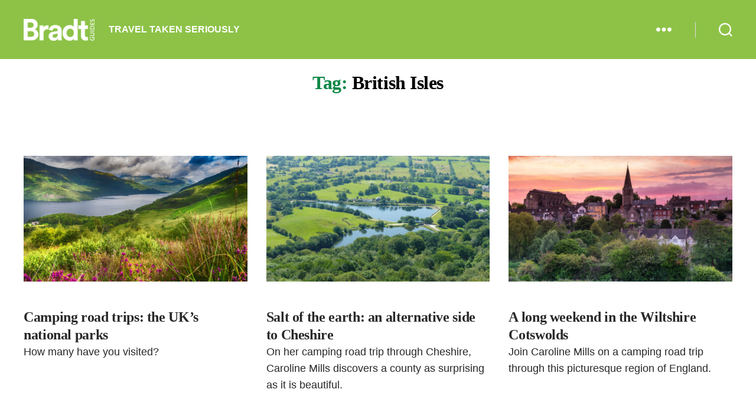

--- FILE ---
content_type: text/html; charset=UTF-8
request_url: https://www.bradtguides.com/tag/british-isles-2/
body_size: 45473
content:
<!DOCTYPE html>

<html class="no-js" lang="en-GB">

	<head><meta charset="UTF-8"><script>if(navigator.userAgent.match(/MSIE|Internet Explorer/i)||navigator.userAgent.match(/Trident\/7\..*?rv:11/i)){var href=document.location.href;if(!href.match(/[?&]nowprocket/)){if(href.indexOf("?")==-1){if(href.indexOf("#")==-1){document.location.href=href+"?nowprocket=1"}else{document.location.href=href.replace("#","?nowprocket=1#")}}else{if(href.indexOf("#")==-1){document.location.href=href+"&nowprocket=1"}else{document.location.href=href.replace("#","&nowprocket=1#")}}}}</script><script>(()=>{class RocketLazyLoadScripts{constructor(){this.v="2.0.4",this.userEvents=["keydown","keyup","mousedown","mouseup","mousemove","mouseover","mouseout","touchmove","touchstart","touchend","touchcancel","wheel","click","dblclick","input"],this.attributeEvents=["onblur","onclick","oncontextmenu","ondblclick","onfocus","onmousedown","onmouseenter","onmouseleave","onmousemove","onmouseout","onmouseover","onmouseup","onmousewheel","onscroll","onsubmit"]}async t(){this.i(),this.o(),/iP(ad|hone)/.test(navigator.userAgent)&&this.h(),this.u(),this.l(this),this.m(),this.k(this),this.p(this),this._(),await Promise.all([this.R(),this.L()]),this.lastBreath=Date.now(),this.S(this),this.P(),this.D(),this.O(),this.M(),await this.C(this.delayedScripts.normal),await this.C(this.delayedScripts.defer),await this.C(this.delayedScripts.async),await this.T(),await this.F(),await this.j(),await this.A(),window.dispatchEvent(new Event("rocket-allScriptsLoaded")),this.everythingLoaded=!0,this.lastTouchEnd&&await new Promise(t=>setTimeout(t,500-Date.now()+this.lastTouchEnd)),this.I(),this.H(),this.U(),this.W()}i(){this.CSPIssue=sessionStorage.getItem("rocketCSPIssue"),document.addEventListener("securitypolicyviolation",t=>{this.CSPIssue||"script-src-elem"!==t.violatedDirective||"data"!==t.blockedURI||(this.CSPIssue=!0,sessionStorage.setItem("rocketCSPIssue",!0))},{isRocket:!0})}o(){window.addEventListener("pageshow",t=>{this.persisted=t.persisted,this.realWindowLoadedFired=!0},{isRocket:!0}),window.addEventListener("pagehide",()=>{this.onFirstUserAction=null},{isRocket:!0})}h(){let t;function e(e){t=e}window.addEventListener("touchstart",e,{isRocket:!0}),window.addEventListener("touchend",function i(o){o.changedTouches[0]&&t.changedTouches[0]&&Math.abs(o.changedTouches[0].pageX-t.changedTouches[0].pageX)<10&&Math.abs(o.changedTouches[0].pageY-t.changedTouches[0].pageY)<10&&o.timeStamp-t.timeStamp<200&&(window.removeEventListener("touchstart",e,{isRocket:!0}),window.removeEventListener("touchend",i,{isRocket:!0}),"INPUT"===o.target.tagName&&"text"===o.target.type||(o.target.dispatchEvent(new TouchEvent("touchend",{target:o.target,bubbles:!0})),o.target.dispatchEvent(new MouseEvent("mouseover",{target:o.target,bubbles:!0})),o.target.dispatchEvent(new PointerEvent("click",{target:o.target,bubbles:!0,cancelable:!0,detail:1,clientX:o.changedTouches[0].clientX,clientY:o.changedTouches[0].clientY})),event.preventDefault()))},{isRocket:!0})}q(t){this.userActionTriggered||("mousemove"!==t.type||this.firstMousemoveIgnored?"keyup"===t.type||"mouseover"===t.type||"mouseout"===t.type||(this.userActionTriggered=!0,this.onFirstUserAction&&this.onFirstUserAction()):this.firstMousemoveIgnored=!0),"click"===t.type&&t.preventDefault(),t.stopPropagation(),t.stopImmediatePropagation(),"touchstart"===this.lastEvent&&"touchend"===t.type&&(this.lastTouchEnd=Date.now()),"click"===t.type&&(this.lastTouchEnd=0),this.lastEvent=t.type,t.composedPath&&t.composedPath()[0].getRootNode()instanceof ShadowRoot&&(t.rocketTarget=t.composedPath()[0]),this.savedUserEvents.push(t)}u(){this.savedUserEvents=[],this.userEventHandler=this.q.bind(this),this.userEvents.forEach(t=>window.addEventListener(t,this.userEventHandler,{passive:!1,isRocket:!0})),document.addEventListener("visibilitychange",this.userEventHandler,{isRocket:!0})}U(){this.userEvents.forEach(t=>window.removeEventListener(t,this.userEventHandler,{passive:!1,isRocket:!0})),document.removeEventListener("visibilitychange",this.userEventHandler,{isRocket:!0}),this.savedUserEvents.forEach(t=>{(t.rocketTarget||t.target).dispatchEvent(new window[t.constructor.name](t.type,t))})}m(){const t="return false",e=Array.from(this.attributeEvents,t=>"data-rocket-"+t),i="["+this.attributeEvents.join("],[")+"]",o="[data-rocket-"+this.attributeEvents.join("],[data-rocket-")+"]",s=(e,i,o)=>{o&&o!==t&&(e.setAttribute("data-rocket-"+i,o),e["rocket"+i]=new Function("event",o),e.setAttribute(i,t))};new MutationObserver(t=>{for(const n of t)"attributes"===n.type&&(n.attributeName.startsWith("data-rocket-")||this.everythingLoaded?n.attributeName.startsWith("data-rocket-")&&this.everythingLoaded&&this.N(n.target,n.attributeName.substring(12)):s(n.target,n.attributeName,n.target.getAttribute(n.attributeName))),"childList"===n.type&&n.addedNodes.forEach(t=>{if(t.nodeType===Node.ELEMENT_NODE)if(this.everythingLoaded)for(const i of[t,...t.querySelectorAll(o)])for(const t of i.getAttributeNames())e.includes(t)&&this.N(i,t.substring(12));else for(const e of[t,...t.querySelectorAll(i)])for(const t of e.getAttributeNames())this.attributeEvents.includes(t)&&s(e,t,e.getAttribute(t))})}).observe(document,{subtree:!0,childList:!0,attributeFilter:[...this.attributeEvents,...e]})}I(){this.attributeEvents.forEach(t=>{document.querySelectorAll("[data-rocket-"+t+"]").forEach(e=>{this.N(e,t)})})}N(t,e){const i=t.getAttribute("data-rocket-"+e);i&&(t.setAttribute(e,i),t.removeAttribute("data-rocket-"+e))}k(t){Object.defineProperty(HTMLElement.prototype,"onclick",{get(){return this.rocketonclick||null},set(e){this.rocketonclick=e,this.setAttribute(t.everythingLoaded?"onclick":"data-rocket-onclick","this.rocketonclick(event)")}})}S(t){function e(e,i){let o=e[i];e[i]=null,Object.defineProperty(e,i,{get:()=>o,set(s){t.everythingLoaded?o=s:e["rocket"+i]=o=s}})}e(document,"onreadystatechange"),e(window,"onload"),e(window,"onpageshow");try{Object.defineProperty(document,"readyState",{get:()=>t.rocketReadyState,set(e){t.rocketReadyState=e},configurable:!0}),document.readyState="loading"}catch(t){console.log("WPRocket DJE readyState conflict, bypassing")}}l(t){this.originalAddEventListener=EventTarget.prototype.addEventListener,this.originalRemoveEventListener=EventTarget.prototype.removeEventListener,this.savedEventListeners=[],EventTarget.prototype.addEventListener=function(e,i,o){o&&o.isRocket||!t.B(e,this)&&!t.userEvents.includes(e)||t.B(e,this)&&!t.userActionTriggered||e.startsWith("rocket-")||t.everythingLoaded?t.originalAddEventListener.call(this,e,i,o):(t.savedEventListeners.push({target:this,remove:!1,type:e,func:i,options:o}),"mouseenter"!==e&&"mouseleave"!==e||t.originalAddEventListener.call(this,e,t.savedUserEvents.push,o))},EventTarget.prototype.removeEventListener=function(e,i,o){o&&o.isRocket||!t.B(e,this)&&!t.userEvents.includes(e)||t.B(e,this)&&!t.userActionTriggered||e.startsWith("rocket-")||t.everythingLoaded?t.originalRemoveEventListener.call(this,e,i,o):t.savedEventListeners.push({target:this,remove:!0,type:e,func:i,options:o})}}J(t,e){this.savedEventListeners=this.savedEventListeners.filter(i=>{let o=i.type,s=i.target||window;return e!==o||t!==s||(this.B(o,s)&&(i.type="rocket-"+o),this.$(i),!1)})}H(){EventTarget.prototype.addEventListener=this.originalAddEventListener,EventTarget.prototype.removeEventListener=this.originalRemoveEventListener,this.savedEventListeners.forEach(t=>this.$(t))}$(t){t.remove?this.originalRemoveEventListener.call(t.target,t.type,t.func,t.options):this.originalAddEventListener.call(t.target,t.type,t.func,t.options)}p(t){let e;function i(e){return t.everythingLoaded?e:e.split(" ").map(t=>"load"===t||t.startsWith("load.")?"rocket-jquery-load":t).join(" ")}function o(o){function s(e){const s=o.fn[e];o.fn[e]=o.fn.init.prototype[e]=function(){return this[0]===window&&t.userActionTriggered&&("string"==typeof arguments[0]||arguments[0]instanceof String?arguments[0]=i(arguments[0]):"object"==typeof arguments[0]&&Object.keys(arguments[0]).forEach(t=>{const e=arguments[0][t];delete arguments[0][t],arguments[0][i(t)]=e})),s.apply(this,arguments),this}}if(o&&o.fn&&!t.allJQueries.includes(o)){const e={DOMContentLoaded:[],"rocket-DOMContentLoaded":[]};for(const t in e)document.addEventListener(t,()=>{e[t].forEach(t=>t())},{isRocket:!0});o.fn.ready=o.fn.init.prototype.ready=function(i){function s(){parseInt(o.fn.jquery)>2?setTimeout(()=>i.bind(document)(o)):i.bind(document)(o)}return"function"==typeof i&&(t.realDomReadyFired?!t.userActionTriggered||t.fauxDomReadyFired?s():e["rocket-DOMContentLoaded"].push(s):e.DOMContentLoaded.push(s)),o([])},s("on"),s("one"),s("off"),t.allJQueries.push(o)}e=o}t.allJQueries=[],o(window.jQuery),Object.defineProperty(window,"jQuery",{get:()=>e,set(t){o(t)}})}P(){const t=new Map;document.write=document.writeln=function(e){const i=document.currentScript,o=document.createRange(),s=i.parentElement;let n=t.get(i);void 0===n&&(n=i.nextSibling,t.set(i,n));const c=document.createDocumentFragment();o.setStart(c,0),c.appendChild(o.createContextualFragment(e)),s.insertBefore(c,n)}}async R(){return new Promise(t=>{this.userActionTriggered?t():this.onFirstUserAction=t})}async L(){return new Promise(t=>{document.addEventListener("DOMContentLoaded",()=>{this.realDomReadyFired=!0,t()},{isRocket:!0})})}async j(){return this.realWindowLoadedFired?Promise.resolve():new Promise(t=>{window.addEventListener("load",t,{isRocket:!0})})}M(){this.pendingScripts=[];this.scriptsMutationObserver=new MutationObserver(t=>{for(const e of t)e.addedNodes.forEach(t=>{"SCRIPT"!==t.tagName||t.noModule||t.isWPRocket||this.pendingScripts.push({script:t,promise:new Promise(e=>{const i=()=>{const i=this.pendingScripts.findIndex(e=>e.script===t);i>=0&&this.pendingScripts.splice(i,1),e()};t.addEventListener("load",i,{isRocket:!0}),t.addEventListener("error",i,{isRocket:!0}),setTimeout(i,1e3)})})})}),this.scriptsMutationObserver.observe(document,{childList:!0,subtree:!0})}async F(){await this.X(),this.pendingScripts.length?(await this.pendingScripts[0].promise,await this.F()):this.scriptsMutationObserver.disconnect()}D(){this.delayedScripts={normal:[],async:[],defer:[]},document.querySelectorAll("script[type$=rocketlazyloadscript]").forEach(t=>{t.hasAttribute("data-rocket-src")?t.hasAttribute("async")&&!1!==t.async?this.delayedScripts.async.push(t):t.hasAttribute("defer")&&!1!==t.defer||"module"===t.getAttribute("data-rocket-type")?this.delayedScripts.defer.push(t):this.delayedScripts.normal.push(t):this.delayedScripts.normal.push(t)})}async _(){await this.L();let t=[];document.querySelectorAll("script[type$=rocketlazyloadscript][data-rocket-src]").forEach(e=>{let i=e.getAttribute("data-rocket-src");if(i&&!i.startsWith("data:")){i.startsWith("//")&&(i=location.protocol+i);try{const o=new URL(i).origin;o!==location.origin&&t.push({src:o,crossOrigin:e.crossOrigin||"module"===e.getAttribute("data-rocket-type")})}catch(t){}}}),t=[...new Map(t.map(t=>[JSON.stringify(t),t])).values()],this.Y(t,"preconnect")}async G(t){if(await this.K(),!0!==t.noModule||!("noModule"in HTMLScriptElement.prototype))return new Promise(e=>{let i;function o(){(i||t).setAttribute("data-rocket-status","executed"),e()}try{if(navigator.userAgent.includes("Firefox/")||""===navigator.vendor||this.CSPIssue)i=document.createElement("script"),[...t.attributes].forEach(t=>{let e=t.nodeName;"type"!==e&&("data-rocket-type"===e&&(e="type"),"data-rocket-src"===e&&(e="src"),i.setAttribute(e,t.nodeValue))}),t.text&&(i.text=t.text),t.nonce&&(i.nonce=t.nonce),i.hasAttribute("src")?(i.addEventListener("load",o,{isRocket:!0}),i.addEventListener("error",()=>{i.setAttribute("data-rocket-status","failed-network"),e()},{isRocket:!0}),setTimeout(()=>{i.isConnected||e()},1)):(i.text=t.text,o()),i.isWPRocket=!0,t.parentNode.replaceChild(i,t);else{const i=t.getAttribute("data-rocket-type"),s=t.getAttribute("data-rocket-src");i?(t.type=i,t.removeAttribute("data-rocket-type")):t.removeAttribute("type"),t.addEventListener("load",o,{isRocket:!0}),t.addEventListener("error",i=>{this.CSPIssue&&i.target.src.startsWith("data:")?(console.log("WPRocket: CSP fallback activated"),t.removeAttribute("src"),this.G(t).then(e)):(t.setAttribute("data-rocket-status","failed-network"),e())},{isRocket:!0}),s?(t.fetchPriority="high",t.removeAttribute("data-rocket-src"),t.src=s):t.src="data:text/javascript;base64,"+window.btoa(unescape(encodeURIComponent(t.text)))}}catch(i){t.setAttribute("data-rocket-status","failed-transform"),e()}});t.setAttribute("data-rocket-status","skipped")}async C(t){const e=t.shift();return e?(e.isConnected&&await this.G(e),this.C(t)):Promise.resolve()}O(){this.Y([...this.delayedScripts.normal,...this.delayedScripts.defer,...this.delayedScripts.async],"preload")}Y(t,e){this.trash=this.trash||[];let i=!0;var o=document.createDocumentFragment();t.forEach(t=>{const s=t.getAttribute&&t.getAttribute("data-rocket-src")||t.src;if(s&&!s.startsWith("data:")){const n=document.createElement("link");n.href=s,n.rel=e,"preconnect"!==e&&(n.as="script",n.fetchPriority=i?"high":"low"),t.getAttribute&&"module"===t.getAttribute("data-rocket-type")&&(n.crossOrigin=!0),t.crossOrigin&&(n.crossOrigin=t.crossOrigin),t.integrity&&(n.integrity=t.integrity),t.nonce&&(n.nonce=t.nonce),o.appendChild(n),this.trash.push(n),i=!1}}),document.head.appendChild(o)}W(){this.trash.forEach(t=>t.remove())}async T(){try{document.readyState="interactive"}catch(t){}this.fauxDomReadyFired=!0;try{await this.K(),this.J(document,"readystatechange"),document.dispatchEvent(new Event("rocket-readystatechange")),await this.K(),document.rocketonreadystatechange&&document.rocketonreadystatechange(),await this.K(),this.J(document,"DOMContentLoaded"),document.dispatchEvent(new Event("rocket-DOMContentLoaded")),await this.K(),this.J(window,"DOMContentLoaded"),window.dispatchEvent(new Event("rocket-DOMContentLoaded"))}catch(t){console.error(t)}}async A(){try{document.readyState="complete"}catch(t){}try{await this.K(),this.J(document,"readystatechange"),document.dispatchEvent(new Event("rocket-readystatechange")),await this.K(),document.rocketonreadystatechange&&document.rocketonreadystatechange(),await this.K(),this.J(window,"load"),window.dispatchEvent(new Event("rocket-load")),await this.K(),window.rocketonload&&window.rocketonload(),await this.K(),this.allJQueries.forEach(t=>t(window).trigger("rocket-jquery-load")),await this.K(),this.J(window,"pageshow");const t=new Event("rocket-pageshow");t.persisted=this.persisted,window.dispatchEvent(t),await this.K(),window.rocketonpageshow&&window.rocketonpageshow({persisted:this.persisted})}catch(t){console.error(t)}}async K(){Date.now()-this.lastBreath>45&&(await this.X(),this.lastBreath=Date.now())}async X(){return document.hidden?new Promise(t=>setTimeout(t)):new Promise(t=>requestAnimationFrame(t))}B(t,e){return e===document&&"readystatechange"===t||(e===document&&"DOMContentLoaded"===t||(e===window&&"DOMContentLoaded"===t||(e===window&&"load"===t||e===window&&"pageshow"===t)))}static run(){(new RocketLazyLoadScripts).t()}}RocketLazyLoadScripts.run()})();</script>

		
		<meta name="viewport" content="width=device-width, initial-scale=1.0">

		<link rel="profile" href="https://gmpg.org/xfn/11">

		
<!-- Author Meta Tags by Molongui Authorship, visit: https://wordpress.org/plugins/molongui-authorship/ -->
<!-- /Molongui Authorship -->

<meta name='robots' content='noindex, follow' />
	<style>img:is([sizes="auto" i], [sizes^="auto," i]) { contain-intrinsic-size: 3000px 1500px }</style>
	
<!-- Google Tag Manager for WordPress by gtm4wp.com -->
<script data-cfasync="false" data-pagespeed-no-defer>
	var gtm4wp_datalayer_name = "dataLayer";
	var dataLayer = dataLayer || [];
	const gtm4wp_use_sku_instead = 1;
	const gtm4wp_currency = 'GBP';
	const gtm4wp_product_per_impression = 20;
	const gtm4wp_clear_ecommerce = true;
	const gtm4wp_datalayer_max_timeout = 2000;
</script>
<!-- End Google Tag Manager for WordPress by gtm4wp.com --><!-- Jetpack Site Verification Tags -->
<meta name="google-site-verification" content="_5iNcS-kO1EHRHFGR5C7IlvOrFIy2_wDVYnqSp_g4p4" />
<script type="rocketlazyloadscript">window._wca = window._wca || [];</script>

	<!-- This site is optimized with the Yoast SEO plugin v26.8 - https://yoast.com/product/yoast-seo-wordpress/ -->
	<title>British Isles Archives | Bradt Guides</title>
<link data-rocket-prefetch href="https://cdn.giftup.app" rel="dns-prefetch">
<link data-rocket-prefetch href="https://www.googletagmanager.com" rel="dns-prefetch">
<link data-rocket-prefetch href="https://scripts.mediavine.com" rel="dns-prefetch">
<link data-rocket-prefetch href="https://stats.wp.com" rel="dns-prefetch">
<style id="rocket-critical-css">ul{box-sizing:border-box}.entry-content{counter-reset:footnotes}:root{--wp--preset--font-size--normal:16px;--wp--preset--font-size--huge:42px}.has-text-align-center{text-align:center}.screen-reader-text{border:0;clip:rect(1px,1px,1px,1px);clip-path:inset(50%);height:1px;margin:-1px;overflow:hidden;padding:0;position:absolute;width:1px;word-wrap:normal!important}:root{--tw-block-rounded:16px;--tw-block-rounded-sm:0.5rem;--tw-block-border-color:color-mix(in srgb,currentColor 20%,transparent);--tw-block-shadow:0 8px 18px 0 rgba(0,0,0,.12);--tw-block-shadow-lg:0 16px 26px 0 rgba(0,0,0,.14);--tw-block-hard-shadow:0 0 0 2px #000,6px 6px 0 2px #000}.fas{-moz-osx-font-smoothing:grayscale;-webkit-font-smoothing:antialiased;display:inline-block;font-style:normal;font-variant:normal;text-rendering:auto;line-height:1}.fa-shopping-cart:before{content:"\f07a"}.fa-user:before{content:"\f007"}@font-face{font-display:swap;font-family:"Font Awesome 5 Free";font-style:normal;font-weight:400;src:url(https://www.bradtguides.com/wp-content/plugins/getwid/vendors/fontawesome-free/webfonts/fa-regular-400.eot);src:url(https://www.bradtguides.com/wp-content/plugins/getwid/vendors/fontawesome-free/webfonts/fa-regular-400.eot?#iefix) format("embedded-opentype"),url(https://www.bradtguides.com/wp-content/plugins/getwid/vendors/fontawesome-free/webfonts/fa-regular-400.woff2) format("woff2"),url(https://www.bradtguides.com/wp-content/plugins/getwid/vendors/fontawesome-free/webfonts/fa-regular-400.woff) format("woff"),url(https://www.bradtguides.com/wp-content/plugins/getwid/vendors/fontawesome-free/webfonts/fa-regular-400.ttf) format("truetype"),url(https://www.bradtguides.com/wp-content/plugins/getwid/vendors/fontawesome-free/webfonts/fa-regular-400.svg#fontawesome) format("svg")}@font-face{font-display:swap;font-family:"Font Awesome 5 Free";font-style:normal;font-weight:900;src:url(https://www.bradtguides.com/wp-content/plugins/getwid/vendors/fontawesome-free/webfonts/fa-solid-900.eot);src:url(https://www.bradtguides.com/wp-content/plugins/getwid/vendors/fontawesome-free/webfonts/fa-solid-900.eot?#iefix) format("embedded-opentype"),url(https://www.bradtguides.com/wp-content/plugins/getwid/vendors/fontawesome-free/webfonts/fa-solid-900.woff2) format("woff2"),url(https://www.bradtguides.com/wp-content/plugins/getwid/vendors/fontawesome-free/webfonts/fa-solid-900.woff) format("woff"),url(https://www.bradtguides.com/wp-content/plugins/getwid/vendors/fontawesome-free/webfonts/fa-solid-900.ttf) format("truetype"),url(https://www.bradtguides.com/wp-content/plugins/getwid/vendors/fontawesome-free/webfonts/fa-solid-900.svg#fontawesome) format("svg")}.fas{font-family:"Font Awesome 5 Free"}.fas{font-weight:900}.convertkit-broadcasts-list li time{display:inline-block;grid-area:date}.convertkit-broadcasts-list li .convertkit-broadcast-title{display:inline-block;grid-area:title}.convertkit-broadcasts-list li .convertkit-broadcast-image{display:inline-block;grid-area:image}.convertkit-broadcasts-list li .convertkit-broadcast-text{display:inline-block;grid-area:text;font-size:16px}.convertkit-broadcasts-pagination li.convertkit-broadcasts-pagination-prev{grid-area:prev;text-align:left}.convertkit-broadcasts-pagination li.convertkit-broadcasts-pagination-next{grid-area:next;text-align:right}:root{--woocommerce:#720eec;--wc-green:#7ad03a;--wc-red:#a00;--wc-orange:#ffba00;--wc-blue:#2ea2cc;--wc-primary:#720eec;--wc-primary-text:#fcfbfe;--wc-secondary:#e9e6ed;--wc-secondary-text:#515151;--wc-highlight:#958e09;--wc-highligh-text:white;--wc-content-bg:#fff;--wc-subtext:#767676;--wc-form-border-color:rgba(32, 7, 7, 0.8);--wc-form-border-radius:4px;--wc-form-border-width:1px}body{--wc-form-border-color:#dcd7ca;--wc-form-border-radius:4px}#site-content .post-inner{padding-top:0}.is-menu a{background:0 0!important;outline:0}.is-screen-reader-text{border:0;clip:rect(1px,1px,1px,1px);-webkit-clip-path:inset(50%);clip-path:inset(50%);color:#000;height:1px;margin:-1px;overflow:hidden;padding:0;position:absolute!important;width:1px;word-wrap:normal!important;word-break:normal}.is-menu{position:relative}.is-menu a{line-height:1}.is-menu a::after,.is-menu a::before{display:none!important}.is-menu.is-dropdown form{display:none;min-width:310px;max-width:100%;position:absolute;right:0;top:100%;z-index:9}.search-close{display:none}.is-menu form label{margin:0;padding:0}.search-close{width:20px;height:20px}.is-menu .search-icon-path{fill:#848484}.search-close{position:absolute;right:-22px;top:33%;z-index:99999}.is-menu.is-dropdown .search-close{top:calc(100% + 7px)}.search-close:after{border-left:2px solid #848484;content:'';height:20px;left:9px;position:absolute;-webkit-transform:rotate(45deg);-moz-transform:rotate(45deg);-ms-transform:rotate(45deg);-o-transform:rotate(45deg);transform:rotate(45deg)}.search-close:before{border-left:2px solid #848484;content:'';height:20px;left:9px;position:absolute;-webkit-transform:rotate(-45deg);-moz-transform:rotate(-45deg);-ms-transform:rotate(-45deg);-o-transform:rotate(-45deg);transform:rotate(-45deg)}@media screen and (max-width:910px){.is-menu form{left:0;min-width:50%;right:auto}}.is-form-style label{display:inline-block!important}.is-form-style label{padding:0;vertical-align:middle;margin:0;width:100%;line-height:1}.is-form-style{line-height:1;position:relative;padding:0!important}.is-form-style.is-form-style-3 label{width:calc(100% - 36px)!important}.is-form-style input.is-search-input{background:#fff;background-image:none!important;color:#333;padding:0 12px;margin:0;outline:0!important;font-size:14px!important;height:36px;min-height:0;line-height:1;border-radius:0;border:1px solid #ccc!important;font-family:arial;width:100%;-webkit-box-sizing:border-box;-moz-box-sizing:border-box;box-sizing:border-box;-webkit-appearance:none;-webkit-border-radius:0}.is-form-style input.is-search-input::-ms-clear{display:none;width:0;height:0}.is-form-style input.is-search-input::-ms-reveal{display:none;width:0;height:0}.is-form-style input.is-search-input::-webkit-search-cancel-button,.is-form-style input.is-search-input::-webkit-search-decoration,.is-form-style input.is-search-input::-webkit-search-results-button,.is-form-style input.is-search-input::-webkit-search-results-decoration{display:none}.is-form-style.is-form-style-3 input.is-search-input{border-right:0!important}.is-form-style button.is-search-submit{background:0 0;border:0;box-shadow:none!important;opacity:1;padding:0!important;margin:0;line-height:0;outline:0;vertical-align:middle;width:36px;height:36px}.is-form-style .is-search-submit path{fill:#555}.is-search-icon{width:36px;padding-top:6px!important}.is-search-icon svg{width:22px;display:inline}.is-search-icon{display:inline-block!important;color:#666;background:#ededed;box-shadow:none!important;outline:0;margin:0;font-size:14px!important;border:1px solid #ccc;border-radius:0;line-height:1;height:36px;text-transform:capitalize;vertical-align:middle;-webkit-box-sizing:border-box;-moz-box-sizing:border-box;box-sizing:border-box}html,body{border:none;margin:0;padding:0}h1,h2,p,img,li,ul,form,label,button{border:none;font-size:inherit;line-height:inherit;margin:0;padding:0;text-align:inherit}html{font-size:62.5%;scroll-behavior:smooth}@media (prefers-reduced-motion:reduce){html{scroll-behavior:auto}}body{background:#f5efe0;box-sizing:border-box;color:#000;font-family:-apple-system,BlinkMacSystemFont,"Helvetica Neue",Helvetica,sans-serif;font-size:1.8rem;letter-spacing:-0.015em;text-align:left}@supports (font-variation-settings:normal){body{font-family:"Inter var",-apple-system,BlinkMacSystemFont,"Helvetica Neue",Helvetica,sans-serif}}*,*::before,*::after{box-sizing:inherit;-webkit-font-smoothing:antialiased;word-break:break-word;word-wrap:break-word}#site-content{overflow:hidden}.entry-content::after{clear:both;content:"";display:block}.screen-reader-text{border:0;clip:rect(1px,1px,1px,1px);-webkit-clip-path:inset(50%);clip-path:inset(50%);height:1px;margin:-1px;overflow:hidden;padding:0;position:absolute!important;width:1px;word-wrap:normal!important;word-break:normal}.skip-link{left:-9999rem;top:2.5rem;z-index:999999999;text-decoration:underline}@font-face{font-family:"Inter var";font-weight:100 900;font-style:normal;font-display:swap;src:url(https://www.bradtguides.com/wp-content/themes/twentytwenty/assets/fonts/inter/Inter-upright-var.woff2) format("woff2")}@font-face{font-family:"Inter var";font-weight:100 900;font-style:italic;font-display:swap;src:url(https://www.bradtguides.com/wp-content/themes/twentytwenty/assets/fonts/inter/Inter-italic-var.woff2) format("woff2")}@media (prefers-reduced-motion:reduce){*{animation-duration:0s!important}}main{display:block}h1,h2,.faux-heading{font-feature-settings:"lnum";font-variant-numeric:lining-nums;font-weight:700;letter-spacing:-0.0415625em;line-height:1.25;margin:3.5rem 0 2rem}h1,.heading-size-1{font-size:3.6rem;font-weight:800;line-height:1.138888889}h2{font-size:3.2rem}p{line-height:1.5;margin:0 0 1em 0}i{font-style:italic}a{color:#cd2653;text-decoration:underline}ul{margin:0 0 3rem 3rem}ul{list-style:disc}ul ul{list-style:circle}ul ul ul{list-style:square}li{line-height:1.5;margin:0.5rem 0 0 2rem}li>ul{margin:1rem 0 0 2rem}.reset-list-style,.reset-list-style ul{list-style:none;margin:0}.reset-list-style li{margin:0}svg,img{display:block;height:auto;max-width:100%}label{display:block;font-size:1.6rem;font-weight:400;margin:0 0 0.5rem 0}input,button{font-family:-apple-system,BlinkMacSystemFont,"Helvetica Neue",Helvetica,sans-serif;line-height:1}@supports (font-variation-settings:normal){input,button{font-family:"Inter var",-apple-system,BlinkMacSystemFont,"Helvetica Neue",Helvetica,sans-serif}}input{border-color:#dcd7ca;color:#000}input[type="search"]{-webkit-appearance:none;-moz-appearance:none;background:#fff;border-radius:0;border-style:solid;border-width:0.1rem;box-shadow:none;display:block;font-size:1.6rem;letter-spacing:-0.015em;margin:0;max-width:100%;padding:1.5rem 1.8rem;width:100%}input::-webkit-input-placeholder{line-height:normal}input:-ms-input-placeholder{line-height:normal}input::-moz-placeholder{line-height:revert}input[type="search"]::-webkit-search-decoration,input[type="search"]::-webkit-search-cancel-button,input[type="search"]::-webkit-search-results-button,input[type="search"]::-webkit-search-results-decoration{display:none}button{-webkit-appearance:none;-moz-appearance:none;background:#cd2653;border:none;border-radius:0;color:#fff;display:inline-block;font-size:1.5rem;font-weight:600;letter-spacing:0.0333em;line-height:1.25;margin:0;opacity:1;padding:1.1em 1.44em;text-align:center;text-decoration:none;text-transform:uppercase}.section-inner{margin-left:auto;margin-right:auto;max-width:120rem;width:calc(100% - 4rem)}.section-inner.medium{max-width:100rem}.toggle{-moz-appearance:none;-webkit-appearance:none;color:inherit;font-family:inherit;position:relative;-webkit-touch-callout:none;text-align:inherit}button.toggle{background:none;border:none;box-shadow:none;border-radius:0;font-size:inherit;font-weight:400;letter-spacing:inherit;padding:0;text-transform:none}.color-accent{color:#cd2653}.fill-children-current-color,.fill-children-current-color *{fill:currentColor}ul.social-icons{display:flex;flex-wrap:wrap;margin:-0.9rem 0 0 -0.9rem;width:calc(100% + 0.9rem)}ul.social-icons li{margin:0.9rem 0 0 0.9rem}.social-icons a{align-items:center;background:#cd2653;border-radius:50%;color:#fff;display:flex;height:4.4rem;justify-content:center;padding:0;text-decoration:none;width:4.4rem}.cover-modal{display:none;-ms-overflow-style:none;overflow:-moz-scrollbars-none}.cover-modal::-webkit-scrollbar{display:none!important}#site-header{background:#fff;position:relative}.header-inner{max-width:168rem;padding:3.15rem 0;z-index:100}.header-titles-wrapper{align-items:center;display:flex;justify-content:center;padding:0 4rem;text-align:center}.site-logo,.site-description{margin:0}.site-description{margin-top:1rem;color:#6d6d6d;font-size:1.8rem;font-weight:500;display:none;letter-spacing:-0.0311em}.site-logo a,.site-logo img{display:block}.site-logo img{max-height:6rem;margin:0 auto;width:auto}.header-navigation-wrapper{display:none}.header-toggles{display:none}.header-inner .toggle{align-items:center;display:flex;overflow:visible;padding:0 2rem}.header-inner .toggle svg{display:block;position:relative;z-index:1}.header-inner .toggle path{fill:currentColor}.toggle-inner{display:flex;justify-content:center;height:2.3rem;position:relative}.toggle-icon{display:block;overflow:hidden}.toggle-inner .toggle-text{color:#6d6d6d;font-size:1rem;font-weight:600;position:absolute;top:calc(100% + 0.5rem);width:auto;white-space:nowrap;word-break:break-all}.search-toggle{position:absolute;bottom:0;left:0;top:0}.search-toggle .toggle-icon,.search-toggle svg{height:2.5rem;max-width:2.3rem;width:2.3rem}.nav-toggle{position:absolute;bottom:0;right:0;top:0;width:6.6rem}.nav-toggle .toggle-icon,.nav-toggle svg{height:0.8rem;width:2.6rem}.nav-toggle .toggle-inner{padding-top:0.8rem}.menu-modal{background:#fff;display:none;opacity:0;overflow-y:auto;overflow-x:hidden;position:fixed;bottom:0;left:-99999rem;right:99999rem;top:0;z-index:99}.menu-modal-inner{background:#fff;display:flex;justify-content:stretch;overflow:auto;-ms-overflow-style:auto;width:100%}.menu-wrapper{display:flex;flex-direction:column;justify-content:space-between;position:relative}button.close-nav-toggle{align-items:center;display:flex;font-size:1.6rem;font-weight:500;justify-content:flex-end;padding:3.1rem 0;width:100%}button.close-nav-toggle svg{height:1.6rem;width:1.6rem}button.close-nav-toggle .toggle-text{margin-right:1.6rem}.menu-modal .menu-top{flex-shrink:0}.modal-menu{position:relative;left:calc(50% - 50vw);width:100vw}.modal-menu li{border-color:#dedfdf;border-style:solid;border-width:0.1rem 0 0 0;display:flex;flex-wrap:wrap;line-height:1;justify-content:flex-start;margin:0}.modal-menu>li>a,.modal-menu>li>.ancestor-wrapper>a{font-size:2rem;font-weight:700;letter-spacing:-0.0375em}.modal-menu>li:last-child{border-bottom-width:0.1rem}.modal-menu .ancestor-wrapper{display:flex;justify-content:space-between;width:100%}.modal-menu a{display:block;padding:2rem 2.5rem;text-decoration:none;width:100%}button.sub-menu-toggle{border-left:0.1rem solid #dedfdf;flex-shrink:0;margin:1rem 0;padding:0 2.5rem}button.sub-menu-toggle svg{height:0.9rem;width:1.5rem}.modal-menu ul{display:none;margin:0;width:100%}.modal-menu ul li{border-left-width:1rem}.modal-menu ul li a{color:inherit;font-weight:500}.menu-wrapper .menu-item{position:relative}.expanded-menu{display:none}.mobile-menu{display:block}.menu-bottom{flex-shrink:0;padding:4rem 0}.menu-bottom nav{width:100%}.menu-bottom .social-menu{justify-content:center}.search-modal{background:rgba(0,0,0,0.2);display:none;opacity:0;position:fixed;bottom:0;left:-9999rem;top:0;width:100%;z-index:999}.search-modal-inner{background:#fff;transform:translateY(-100%)}.search-modal-inner .section-inner{display:flex;justify-content:space-between;max-width:168rem}button.search-untoggle{align-items:center;display:flex;flex-shrink:0;justify-content:center;margin-right:-2.5rem;padding:0 2.5rem}.search-modal button.search-untoggle{color:inherit}.search-untoggle svg{height:1.5rem;width:1.5rem}.search-modal form{margin:0;position:relative;width:100%}.archive-header{background-color:#fff;padding:4rem 0}.archive-title{font-size:2.4rem;font-weight:700;letter-spacing:-0.026666667em;margin:0}body:not(.singular) main>article:first-of-type{padding:4rem 0 0}h2.entry-title{margin:0}.entry-title a{color:inherit;text-decoration:none}.post-inner{padding-top:5rem}.has-text-align-center{text-align:center}.entry-content{line-height:1.5}.entry-content>*{margin-left:auto;margin-right:auto;margin-bottom:1.25em}.entry-content>*:first-child{margin-top:0}.entry-content>*:last-child{margin-bottom:0}.entry-content p{line-height:1.4}.entry-content{font-family:NonBreakingSpaceOverride,"Hoefler Text","Noto Serif",Garamond,"Times New Roman",serif;letter-spacing:normal}.entry-content>*:not(.alignwide):not(.alignfull):not(.alignleft):not(.alignright):not(.is-style-wide){max-width:58rem;width:calc(100% - 4rem)}.widget{margin-top:3rem}.widget:first-child{margin-top:0}.widget li{margin:2rem 0 0 0}.widget li:first-child{margin-top:0}.widget_nav_menu ul{list-style:none;margin:0}.widget_nav_menu li{color:#6d6d6d;margin:0.3rem 0}.widget_nav_menu a{font-weight:700;text-decoration:none}.footer-nav-widgets-wrapper,#site-footer{background-color:#fff;border-color:#dedfdf;border-style:solid;border-width:0}.footer-top-visible .footer-nav-widgets-wrapper{margin-top:5rem}.footer-top,.footer-widgets-outer-wrapper,#site-footer{padding:3rem 0}.footer-top{display:flex;border-bottom:0.1rem solid #dedfdf;justify-content:space-between}.footer-menu{font-size:1.8rem;font-weight:700;letter-spacing:-0.0277em}.footer-menu li{line-height:1.25;margin:0.25em 0 0 0}.footer-menu a{text-decoration:none;word-break:normal;word-wrap:normal}.footer-social-wrapper{margin:0;width:100%}.has-footer-menu .footer-social-wrapper{flex-shrink:0;margin-left:1rem;width:50%}ul.footer-social{margin:-0.5rem 0 0 -0.5rem}.has-footer-menu .footer-social{justify-content:flex-end}ul.footer-social li{margin:0.5rem 0 0 0.5rem}.footer-social a{background-color:#cd2653;height:3.6rem;width:3.6rem}.footer-social a::before{font-size:1.6rem}.footer-widgets-outer-wrapper{border-bottom:0.1rem solid #dedfdf}.footer-widgets+.footer-widgets{margin-top:3rem}#site-footer{font-size:1.6rem}#site-footer .section-inner{align-items:baseline;display:flex;justify-content:space-between}#site-footer a{text-decoration:none}.to-the-top{color:#6d6d6d}a.to-the-top{margin-left:2.4rem;white-space:nowrap}.footer-copyright{font-weight:600;margin:0}.to-the-top-long{display:none}@media (max-width:479px){ul{margin:0 0 3rem 2rem}li{margin:0.5rem 0 0 1rem}}@media (min-width:700px){ul{margin-bottom:4rem}h1,.heading-size-1,h2{margin:6rem auto 3rem}h1,.heading-size-1{font-size:6.4rem}h2{font-size:4.8rem}button{font-size:1.7rem}.section-inner{width:calc(100% - 8rem)}.header-inner{padding:3.8rem 0}.site-description{display:block}.site-logo img{max-height:9rem}.toggle-inner .toggle-text{font-size:1.2rem}.search-toggle{left:2rem}.nav-toggle{right:2rem}button.close-nav-toggle{font-size:1.8rem;padding:4rem 0}button.close-nav-toggle svg{height:2rem;width:2rem}button.close-nav-toggle .toggle-text{margin-right:2.1rem}.modal-menu{left:auto;width:100%}.modal-menu>li>a,.modal-menu>li>.ancestor-wrapper>a{font-size:2.4rem;padding:2.5rem 0}.modal-menu ul li{border-left-color:transparent}.modal-menu>li>.ancestor-wrapper>button.sub-menu-toggle{padding:0 3rem}.modal-menu>li>.ancestor-wrapper>button.sub-menu-toggle svg{height:1.1rem;width:1.8rem}.menu-bottom{align-items:center;display:flex;justify-content:space-between;padding:4.4rem 0}.search-modal form{position:relative;width:100%}.search-untoggle svg{height:2.5rem;width:2.5rem}.archive-header{padding:8rem 0}.archive-title{font-size:3.2rem}body:not(.singular) main>article:first-of-type{padding:8rem 0 0}h2.entry-title{font-size:6.4rem}.post-inner{padding-top:8rem}.entry-content{font-size:2.1rem}.entry-content p{line-height:1.476}.footer-top-visible .footer-nav-widgets-wrapper{margin-top:8rem}.footer-top{padding:3.7rem 0}.footer-menu{font-size:2.4rem;margin:-0.8rem 0 0 -1.6rem}.footer-menu li{margin:0.8rem 0 0 1.6rem}.has-footer-menu .footer-social-wrapper{flex:1;margin-left:4rem;width:auto}.footer-widgets-outer-wrapper{padding:8rem 0}.footer-widgets-wrapper{display:flex;justify-content:space-between;margin-left:-4rem;width:calc(100% + 4rem)}.footer-widgets{margin-left:4rem;width:50%}.footer-widgets+.footer-widgets{margin-top:0}.footer-widgets .widget{border-top:none;margin-top:5rem;padding-top:0}.footer-widgets .widget:first-child{margin-top:0}#site-footer{font-size:1.8rem;padding:4.3rem 0}.footer-credits{display:flex;flex-wrap:wrap}.footer-copyright{font-weight:700}.to-the-top-long{display:inline}.to-the-top-short{display:none}}@media (min-width:1000px){#site-header{z-index:2}.header-inner{align-items:center;display:flex;justify-content:space-between;padding:2.8rem 0}.header-titles-wrapper{margin-right:4rem;max-width:50%;padding:0;text-align:left}.header-titles{align-items:baseline;display:flex;flex-wrap:wrap;justify-content:flex-start;margin:-1rem 0 0 -2.4rem}.header-titles .site-logo,.header-titles .site-description{margin:1rem 0 0 2.4rem}.wp-custom-logo .header-titles{align-items:center}.header-navigation-wrapper{align-items:center;display:flex}.mobile-search-toggle,.mobile-nav-toggle{display:none!important}.header-toggles{display:flex;flex-shrink:0;margin-right:-3rem}.header-inner .toggle{height:4.4rem;padding:0 3rem;position:relative;bottom:auto;left:auto;right:auto;top:auto;width:auto}.header-inner .toggle-wrapper{position:relative}.header-inner .toggle-wrapper::before{background:#dedfdf;content:"";display:block;height:2.7rem;position:absolute;left:0;top:calc(50% - 1.35rem);width:0.1rem}.header-inner .toggle-wrapper:first-child::before{content:none}.toggle-inner{position:static}.toggle-inner .toggle-text{left:0;right:0;text-align:center;top:calc(100% - 0.3rem);width:auto}.header-toggles:only-child .nav-toggle .toggle-inner{padding-top:0}.header-toggles:only-child .toggle-inner{display:flex;flex-wrap:nowrap;align-items:center}.header-toggles:only-child .toggle-inner .svg-icon{order:1}.header-toggles:only-child .toggle-inner .toggle-text{position:static;padding-right:20px;font-size:15px;color:inherit}.menu-modal{opacity:1;justify-content:flex-end;padding:0}.menu-modal.cover-modal{background:rgba(0,0,0,0)}.menu-wrapper.section-inner{width:calc(100% - 8rem)}.menu-modal-inner{box-shadow:0 0 2rem 0 rgba(0,0,0,0.1);opacity:0;padding:0;transform:translateX(20rem);width:50rem}.mobile-menu{display:none}.expanded-menu{display:block}.menu-bottom{padding:6rem 0}.menu-bottom .social-menu{justify-content:flex-start}.footer-top{align-items:center}.footer-menu{align-items:baseline;display:flex;justify-content:flex-start;flex-wrap:wrap;font-size:2.1rem;margin:-1.2rem 0 0 -2.4rem}.footer-menu li{margin:1.2rem 0 0 2.4rem}}@media (min-width:1220px){h1,.heading-size-1{font-size:8.4rem}.header-toggles{margin-right:-4rem}.header-toggles .toggle{padding:0 4rem}.widget-content{font-size:2.1rem}.footer-menu{font-size:2.4rem;margin:-1.5rem 0 0 -3rem}.footer-menu li{margin:1.5rem 0 0 3rem}ul.footer-social{margin:-1rem 0 0 -1rem}ul.footer-social li{margin:1rem 0 0 1rem}.footer-social a{height:4.4rem;width:4.4rem}.footer-social a::before{font-size:2rem}.footer-widgets-wrapper{margin-left:-6rem;width:calc(100% + 6rem)}.footer-widgets{margin-left:6rem}}.screen-reader-text{position:absolute}body{overflow-x:hidden;--tw-block-rounded:6px;--tw-text-width:58rem;--tw-wide-width:120rem}#site-content{overflow:visible}ul{margin-inline-start:0;margin-bottom:1.25em}.tw-font-active,.tw-font-active .footer-menu,.tw-font-active .modal-menu li a,.tw-font-active .site-description,.tw-font-active input[type="search"]{letter-spacing:normal}.tw-font-active .archive-title,.tw-font-active .faux-heading,.tw-font-active h2{letter-spacing:-0.015em;line-height:1.2}.tw-h1-font-medium.tw-font-active h1{letter-spacing:-0.015em}.tw-site-lh-medium .entry-content p{line-height:1.6}#site-header{z-index:99}.custom-logo-link{position:relative}.tw-nav-size-medium .modal-menu ul{font-size:1.6rem}.tw-nav-size-medium .modal-menu>li>.ancestor-wrapper>a,.tw-nav-size-medium .modal-menu>li>a{font-size:1.8rem}.tw-toggle-label-hidden .toggle-inner .toggle-text{border:0;clip:rect(1px,1px,1px,1px);-webkit-clip-path:inset(50%);clip-path:inset(50%);height:1px;margin:-1px;overflow:hidden;padding:0;position:absolute!important;width:1px;word-wrap:normal!important;word-break:normal}.tw-btn-pill button[type="submit"]{border-radius:50px;padding-inline:1.8em}.footer-nav-widgets-wrapper .footer-widgets .widget-content>*:first-child{margin-top:0}.tw-blog-grid .hentry .entry-header{text-align:inherit}.tw-blog-grid #site-content .entry-content>*{max-width:100%;width:100%}.tw-blog-grid #site-content{display:flex;flex-wrap:wrap;margin:0 auto;width:calc(100% - 4rem)}.tw-blog-no-pagination #site-content{margin-bottom:-6rem}.tw-blog-grid #site-content .hentry{margin:0 0 6rem;padding:0;display:flex;flex-direction:column;width:100%}.tw-blog-grid .hentry .entry-content{font-size:1.8rem;line-height:1.5}.tw-blog-grid .hentry .section-inner{width:100%;max-width:100%}.tw-blog-grid .archive-header{position:relative;left:calc(50% - 50vw);width:100vw;margin-bottom:5rem;flex-shrink:0}.tw-blog-grid .post-inner{padding-top:1.8rem}.tw-blog-grid .hentry .entry-title{font-size:2.1rem;line-height:1.25}@media (max-width:479px){li{margin-inline-start:2rem}}@media (min-width:700px){.tw-site-font-medium .entry-content{font-size:1.9rem}.tw-nav-size-medium .modal-menu ul{font-size:1.8rem}.tw-nav-size-medium .modal-menu>li>.ancestor-wrapper>a,.tw-nav-size-medium .modal-menu>li>a{font-size:2.2rem}.tw-blog-grid .hentry .entry-title{font-size:2.4rem}.tw-blog-grid #site-content{width:calc(100% - 8rem);max-width:var(--tw-wide-width)}.tw-blog-grid .archive-header{margin-bottom:8rem}.tw-blog-grid #site-content .hentry{width:calc(50% - 16px);margin-inline-start:32px}.tw-blog-grid #site-content .hentry:nth-of-type(2n+1){margin-inline-start:0}}@media (max-width:999px){.header-inner{padding:2.8rem 0}button.close-nav-toggle{padding:2.85rem 0}}@media (min-width:1220px){.tw-site-font-medium .widget-content{font-size:1.9rem}.tw-blog-grid.tw-blog-columns-3 #site-content .hentry{width:calc(33.3333% - 21.333px);margin-inline-start:32px}.tw-blog-grid.tw-blog-columns-3 #site-content .hentry:nth-of-type(3n+1){margin-inline-start:0}}.screen-reader-text{clip:rect(1px,1px,1px,1px);word-wrap:normal!important;border:0;clip-path:inset(50%);height:1px;margin:-1px;overflow:hidden;overflow-wrap:normal!important;padding:0;position:absolute!important;width:1px}</style><link rel="preload" data-rocket-preload as="image" href="https://www.bradtguides.com/wp-content/uploads/2023/01/Loch_Lomond_Scotland_Dougie-Milne-Photography_Shutterstock-1024x685.jpg" imagesrcset="https://www.bradtguides.com/wp-content/uploads/2023/01/Loch_Lomond_Scotland_Dougie-Milne-Photography_Shutterstock-1024x685.jpg 1024w, https://www.bradtguides.com/wp-content/uploads/2023/01/Loch_Lomond_Scotland_Dougie-Milne-Photography_Shutterstock-300x201.jpg 300w, https://www.bradtguides.com/wp-content/uploads/2023/01/Loch_Lomond_Scotland_Dougie-Milne-Photography_Shutterstock-768x514.jpg 768w, https://www.bradtguides.com/wp-content/uploads/2023/01/Loch_Lomond_Scotland_Dougie-Milne-Photography_Shutterstock-1536x1027.jpg 1536w, https://www.bradtguides.com/wp-content/uploads/2023/01/Loch_Lomond_Scotland_Dougie-Milne-Photography_Shutterstock-1200x803.jpg 1200w, https://www.bradtguides.com/wp-content/uploads/2023/01/Loch_Lomond_Scotland_Dougie-Milne-Photography_Shutterstock-450x301.jpg 450w, https://www.bradtguides.com/wp-content/uploads/2023/01/Loch_Lomond_Scotland_Dougie-Milne-Photography_Shutterstock-600x401.jpg 600w, https://www.bradtguides.com/wp-content/uploads/2023/01/Loch_Lomond_Scotland_Dougie-Milne-Photography_Shutterstock.jpg 1800w" imagesizes="(min-width: 1280px) 378px, (min-width: 1220px) calc(33.33vw - 48px), (min-width: 700px) calc(50vw - 56px), calc(100vw - 40px)" fetchpriority="high">
	<meta property="og:locale" content="en_GB" />
	<meta property="og:type" content="article" />
	<meta property="og:title" content="British Isles Archives | Bradt Guides" />
	<meta property="og:url" content="https://www.bradtguides.com/tag/british-isles-2/" />
	<meta property="og:site_name" content="Bradt Guides" />
	<meta name="twitter:card" content="summary_large_image" />
	<meta name="twitter:site" content="@BradtGuides" />
	<script type="application/ld+json" class="yoast-schema-graph">{"@context":"https://schema.org","@graph":[{"@type":"CollectionPage","@id":"https://www.bradtguides.com/tag/british-isles-2/","url":"https://www.bradtguides.com/tag/british-isles-2/","name":"British Isles Archives | Bradt Guides","isPartOf":{"@id":"https://www.bradtguides.com/#website"},"primaryImageOfPage":{"@id":"https://www.bradtguides.com/tag/british-isles-2/#primaryimage"},"image":{"@id":"https://www.bradtguides.com/tag/british-isles-2/#primaryimage"},"thumbnailUrl":"https://www.bradtguides.com/wp-content/uploads/2023/01/Loch_Lomond_Scotland_Dougie-Milne-Photography_Shutterstock.jpg","breadcrumb":{"@id":"https://www.bradtguides.com/tag/british-isles-2/#breadcrumb"},"inLanguage":"en-GB"},{"@type":"ImageObject","inLanguage":"en-GB","@id":"https://www.bradtguides.com/tag/british-isles-2/#primaryimage","url":"https://www.bradtguides.com/wp-content/uploads/2023/01/Loch_Lomond_Scotland_Dougie-Milne-Photography_Shutterstock.jpg","contentUrl":"https://www.bradtguides.com/wp-content/uploads/2023/01/Loch_Lomond_Scotland_Dougie-Milne-Photography_Shutterstock.jpg","width":1800,"height":1204},{"@type":"BreadcrumbList","@id":"https://www.bradtguides.com/tag/british-isles-2/#breadcrumb","itemListElement":[{"@type":"ListItem","position":1,"name":"Home","item":"https://www.bradtguides.com/"},{"@type":"ListItem","position":2,"name":"British Isles"}]},{"@type":"WebSite","@id":"https://www.bradtguides.com/#website","url":"https://www.bradtguides.com/","name":"Bradt Guides","description":"TRAVEL TAKEN SERIOUSLY","publisher":{"@id":"https://www.bradtguides.com/#organization"},"potentialAction":[{"@type":"SearchAction","target":{"@type":"EntryPoint","urlTemplate":"https://www.bradtguides.com/?s={search_term_string}"},"query-input":{"@type":"PropertyValueSpecification","valueRequired":true,"valueName":"search_term_string"}}],"inLanguage":"en-GB"},{"@type":"Organization","@id":"https://www.bradtguides.com/#organization","name":"Bradt Travel Guides Ltd","url":"https://www.bradtguides.com/","logo":{"@type":"ImageObject","inLanguage":"en-GB","@id":"https://www.bradtguides.com/#/schema/logo/image/","url":"https://www.bradtguides.com/wp-content/uploads/2020/02/IKKwxqZ8_400x400.jpg","contentUrl":"https://www.bradtguides.com/wp-content/uploads/2020/02/IKKwxqZ8_400x400.jpg","width":400,"height":400,"caption":"Bradt Travel Guides Ltd"},"image":{"@id":"https://www.bradtguides.com/#/schema/logo/image/"},"sameAs":["https://www.facebook.com/BradtGuides","https://x.com/BradtGuides","https://www.instagram.com/BradtGuides"]}]}</script>
	<!-- / Yoast SEO plugin. -->


<link rel='dns-prefetch' href='//scripts.mediavine.com' />
<link rel='dns-prefetch' href='//stats.wp.com' />
<link rel='dns-prefetch' href='//www.googletagmanager.com' />

<link rel="alternate" type="application/rss+xml" title="Bradt Guides &raquo; Feed" href="https://www.bradtguides.com/feed/" />
<link rel="alternate" type="application/rss+xml" title="Bradt Guides &raquo; Comments Feed" href="https://www.bradtguides.com/comments/feed/" />
<link rel="alternate" type="application/rss+xml" title="Bradt Guides &raquo; British Isles Tag Feed" href="https://www.bradtguides.com/tag/british-isles-2/feed/" />
<link rel='preload'  href='https://www.bradtguides.com/wp-content/plugins/woocommerce-subscriptions/build/index.css?ver=8.3.0' data-rocket-async="style" as="style" onload="this.onload=null;this.rel='stylesheet'" onerror="this.removeAttribute('data-rocket-async')"  media='all' />
<link rel='preload'  href='https://www.bradtguides.com/wp-content/plugins/woo-product-bundle/assets/css/blocks.css?ver=8.4.3' data-rocket-async="style" as="style" onload="this.onload=null;this.rel='stylesheet'" onerror="this.removeAttribute('data-rocket-async')"  media='all' />
<style id='wp-emoji-styles-inline-css'>

	img.wp-smiley, img.emoji {
		display: inline !important;
		border: none !important;
		box-shadow: none !important;
		height: 1em !important;
		width: 1em !important;
		margin: 0 0.07em !important;
		vertical-align: -0.1em !important;
		background: none !important;
		padding: 0 !important;
	}
</style>
<link rel='preload'  href='https://www.bradtguides.com/wp-includes/css/dist/block-library/style.min.css?ver=6.8.3' data-rocket-async="style" as="style" onload="this.onload=null;this.rel='stylesheet'" onerror="this.removeAttribute('data-rocket-async')"  media='all' />
<style id='classic-theme-styles-inline-css'>
/*! This file is auto-generated */
.wp-block-button__link{color:#fff;background-color:#32373c;border-radius:9999px;box-shadow:none;text-decoration:none;padding:calc(.667em + 2px) calc(1.333em + 2px);font-size:1.125em}.wp-block-file__button{background:#32373c;color:#fff;text-decoration:none}
</style>
<link rel='preload'  href='https://www.bradtguides.com/wp-includes/js/mediaelement/mediaelementplayer-legacy.min.css?ver=4.2.17' data-rocket-async="style" as="style" onload="this.onload=null;this.rel='stylesheet'" onerror="this.removeAttribute('data-rocket-async')"  media='all' />
<link rel='preload'  href='https://www.bradtguides.com/wp-includes/js/mediaelement/wp-mediaelement.min.css?ver=6.8.3' data-rocket-async="style" as="style" onload="this.onload=null;this.rel='stylesheet'" onerror="this.removeAttribute('data-rocket-async')"  media='all' />
<style id='jetpack-sharing-buttons-style-inline-css'>
.jetpack-sharing-buttons__services-list{display:flex;flex-direction:row;flex-wrap:wrap;gap:0;list-style-type:none;margin:5px;padding:0}.jetpack-sharing-buttons__services-list.has-small-icon-size{font-size:12px}.jetpack-sharing-buttons__services-list.has-normal-icon-size{font-size:16px}.jetpack-sharing-buttons__services-list.has-large-icon-size{font-size:24px}.jetpack-sharing-buttons__services-list.has-huge-icon-size{font-size:36px}@media print{.jetpack-sharing-buttons__services-list{display:none!important}}.editor-styles-wrapper .wp-block-jetpack-sharing-buttons{gap:0;padding-inline-start:0}ul.jetpack-sharing-buttons__services-list.has-background{padding:1.25em 2.375em}
</style>
<link rel='preload'  href='https://www.bradtguides.com/wp-content/plugins/twentig/dist/style-index.css?ver=b3678856093df270740f' data-rocket-async="style" as="style" onload="this.onload=null;this.rel='stylesheet'" onerror="this.removeAttribute('data-rocket-async')"  media='all' />
<link rel='preload'  href='https://www.bradtguides.com/wp-content/plugins/getwid/vendors/fontawesome-free/css/all.min.css?ver=5.5.0' data-rocket-async="style" as="style" onload="this.onload=null;this.rel='stylesheet'" onerror="this.removeAttribute('data-rocket-async')"  media='all' />
<link rel='preload'  href='https://www.bradtguides.com/wp-content/plugins/getwid/vendors/slick/slick/slick.min.css?ver=1.9.0' data-rocket-async="style" as="style" onload="this.onload=null;this.rel='stylesheet'" onerror="this.removeAttribute('data-rocket-async')"  media='all' />
<link rel='preload'  href='https://www.bradtguides.com/wp-content/plugins/getwid/vendors/slick/slick/slick-theme.min.css?ver=1.9.0' data-rocket-async="style" as="style" onload="this.onload=null;this.rel='stylesheet'" onerror="this.removeAttribute('data-rocket-async')"  media='all' />
<link rel='preload'  href='https://www.bradtguides.com/wp-content/plugins/getwid/vendors/mp-fancybox/jquery.fancybox.min.css?ver=3.5.7-mp.1' data-rocket-async="style" as="style" onload="this.onload=null;this.rel='stylesheet'" onerror="this.removeAttribute('data-rocket-async')"  media='all' />
<link rel='preload'  href='https://www.bradtguides.com/wp-content/plugins/getwid/assets/css/blocks.style.css?ver=2.1.3' data-rocket-async="style" as="style" onload="this.onload=null;this.rel='stylesheet'" onerror="this.removeAttribute('data-rocket-async')"  media='all' />
<style id='getwid-blocks-inline-css'>
.wp-block-getwid-section .wp-block-getwid-section__wrapper .wp-block-getwid-section__inner-wrapper{max-width: 580px;}
</style>
<link rel='preload'  href='https://www.bradtguides.com/wp-content/plugins/convertkit/resources/frontend/css/broadcasts.css?ver=2.6.0' data-rocket-async="style" as="style" onload="this.onload=null;this.rel='stylesheet'" onerror="this.removeAttribute('data-rocket-async')"  media='all' />
<link rel='preload'  href='https://www.bradtguides.com/wp-content/plugins/convertkit/resources/frontend/css/button.css?ver=2.6.0' data-rocket-async="style" as="style" onload="this.onload=null;this.rel='stylesheet'" onerror="this.removeAttribute('data-rocket-async')"  media='all' />
<link rel='preload'  href='https://www.bradtguides.com/wp-content/plugins/convertkit/resources/frontend/css/form.css?ver=2.6.0' data-rocket-async="style" as="style" onload="this.onload=null;this.rel='stylesheet'" onerror="this.removeAttribute('data-rocket-async')"  media='all' />
<link rel='preload'  href='https://www.bradtguides.com/wp-content/plugins/gift-up/blocks/build/checkout-block/checkout.css?ver=3.1.3' data-rocket-async="style" as="style" onload="this.onload=null;this.rel='stylesheet'" onerror="this.removeAttribute('data-rocket-async')"  media='all' />
<style id='global-styles-inline-css'>
:root{--wp--preset--aspect-ratio--square: 1;--wp--preset--aspect-ratio--4-3: 4/3;--wp--preset--aspect-ratio--3-4: 3/4;--wp--preset--aspect-ratio--3-2: 3/2;--wp--preset--aspect-ratio--2-3: 2/3;--wp--preset--aspect-ratio--16-9: 16/9;--wp--preset--aspect-ratio--9-16: 9/16;--wp--preset--color--black: #000000;--wp--preset--color--cyan-bluish-gray: #abb8c3;--wp--preset--color--white: #ffffff;--wp--preset--color--pale-pink: #f78da7;--wp--preset--color--vivid-red: #cf2e2e;--wp--preset--color--luminous-vivid-orange: #ff6900;--wp--preset--color--luminous-vivid-amber: #fcb900;--wp--preset--color--light-green-cyan: #7bdcb5;--wp--preset--color--vivid-green-cyan: #00d084;--wp--preset--color--pale-cyan-blue: #8ed1fc;--wp--preset--color--vivid-cyan-blue: #0693e3;--wp--preset--color--vivid-purple: #9b51e0;--wp--preset--color--accent: #108848;--wp--preset--color--primary: #000000;--wp--preset--color--secondary: #6d6d6d;--wp--preset--color--subtle-background: #f2f2f2;--wp--preset--color--background: #fff;--wp--preset--gradient--vivid-cyan-blue-to-vivid-purple: linear-gradient(135deg,rgba(6,147,227,1) 0%,rgb(155,81,224) 100%);--wp--preset--gradient--light-green-cyan-to-vivid-green-cyan: linear-gradient(135deg,rgb(122,220,180) 0%,rgb(0,208,130) 100%);--wp--preset--gradient--luminous-vivid-amber-to-luminous-vivid-orange: linear-gradient(135deg,rgba(252,185,0,1) 0%,rgba(255,105,0,1) 100%);--wp--preset--gradient--luminous-vivid-orange-to-vivid-red: linear-gradient(135deg,rgba(255,105,0,1) 0%,rgb(207,46,46) 100%);--wp--preset--gradient--very-light-gray-to-cyan-bluish-gray: linear-gradient(135deg,rgb(238,238,238) 0%,rgb(169,184,195) 100%);--wp--preset--gradient--cool-to-warm-spectrum: linear-gradient(135deg,rgb(74,234,220) 0%,rgb(151,120,209) 20%,rgb(207,42,186) 40%,rgb(238,44,130) 60%,rgb(251,105,98) 80%,rgb(254,248,76) 100%);--wp--preset--gradient--blush-light-purple: linear-gradient(135deg,rgb(255,206,236) 0%,rgb(152,150,240) 100%);--wp--preset--gradient--blush-bordeaux: linear-gradient(135deg,rgb(254,205,165) 0%,rgb(254,45,45) 50%,rgb(107,0,62) 100%);--wp--preset--gradient--luminous-dusk: linear-gradient(135deg,rgb(255,203,112) 0%,rgb(199,81,192) 50%,rgb(65,88,208) 100%);--wp--preset--gradient--pale-ocean: linear-gradient(135deg,rgb(255,245,203) 0%,rgb(182,227,212) 50%,rgb(51,167,181) 100%);--wp--preset--gradient--electric-grass: linear-gradient(135deg,rgb(202,248,128) 0%,rgb(113,206,126) 100%);--wp--preset--gradient--midnight: linear-gradient(135deg,rgb(2,3,129) 0%,rgb(40,116,252) 100%);--wp--preset--font-size--small: 16px;--wp--preset--font-size--medium: 21px;--wp--preset--font-size--large: 24px;--wp--preset--font-size--x-large: 42px;--wp--preset--font-size--normal: 19px;--wp--preset--font-size--larger: 28px;--wp--preset--font-size--h-6: 18.01px;--wp--preset--font-size--h-5: 24.01px;--wp--preset--font-size--h-4: 32.01px;--wp--preset--font-size--h-3: 40.01px;--wp--preset--font-size--h-2: 48.01px;--wp--preset--font-size--h-1: 64px;--wp--preset--spacing--20: 0.44rem;--wp--preset--spacing--30: 0.67rem;--wp--preset--spacing--40: 1rem;--wp--preset--spacing--50: 1.5rem;--wp--preset--spacing--60: 2.25rem;--wp--preset--spacing--70: 3.38rem;--wp--preset--spacing--80: 5.06rem;--wp--preset--shadow--natural: 6px 6px 9px rgba(0, 0, 0, 0.2);--wp--preset--shadow--deep: 12px 12px 50px rgba(0, 0, 0, 0.4);--wp--preset--shadow--sharp: 6px 6px 0px rgba(0, 0, 0, 0.2);--wp--preset--shadow--outlined: 6px 6px 0px -3px rgba(255, 255, 255, 1), 6px 6px rgba(0, 0, 0, 1);--wp--preset--shadow--crisp: 6px 6px 0px rgba(0, 0, 0, 1);}:root :where(.is-layout-flow) > :first-child{margin-block-start: 0;}:root :where(.is-layout-flow) > :last-child{margin-block-end: 0;}:root :where(.is-layout-flow) > *{margin-block-start: 24px;margin-block-end: 0;}:root :where(.is-layout-constrained) > :first-child{margin-block-start: 0;}:root :where(.is-layout-constrained) > :last-child{margin-block-end: 0;}:root :where(.is-layout-constrained) > *{margin-block-start: 24px;margin-block-end: 0;}:root :where(.is-layout-flex){gap: 24px;}:root :where(.is-layout-grid){gap: 24px;}body .is-layout-flex{display: flex;}.is-layout-flex{flex-wrap: wrap;align-items: center;}.is-layout-flex > :is(*, div){margin: 0;}body .is-layout-grid{display: grid;}.is-layout-grid > :is(*, div){margin: 0;}.has-black-color{color: var(--wp--preset--color--black) !important;}.has-cyan-bluish-gray-color{color: var(--wp--preset--color--cyan-bluish-gray) !important;}.has-white-color{color: var(--wp--preset--color--white) !important;}.has-pale-pink-color{color: var(--wp--preset--color--pale-pink) !important;}.has-vivid-red-color{color: var(--wp--preset--color--vivid-red) !important;}.has-luminous-vivid-orange-color{color: var(--wp--preset--color--luminous-vivid-orange) !important;}.has-luminous-vivid-amber-color{color: var(--wp--preset--color--luminous-vivid-amber) !important;}.has-light-green-cyan-color{color: var(--wp--preset--color--light-green-cyan) !important;}.has-vivid-green-cyan-color{color: var(--wp--preset--color--vivid-green-cyan) !important;}.has-pale-cyan-blue-color{color: var(--wp--preset--color--pale-cyan-blue) !important;}.has-vivid-cyan-blue-color{color: var(--wp--preset--color--vivid-cyan-blue) !important;}.has-vivid-purple-color{color: var(--wp--preset--color--vivid-purple) !important;}.has-accent-color{color: var(--wp--preset--color--accent) !important;}.has-primary-color{color: var(--wp--preset--color--primary) !important;}.has-secondary-color{color: var(--wp--preset--color--secondary) !important;}.has-subtle-background-color{color: var(--wp--preset--color--subtle-background) !important;}.has-background-color{color: var(--wp--preset--color--background) !important;}.has-black-background-color{background-color: var(--wp--preset--color--black) !important;}.has-cyan-bluish-gray-background-color{background-color: var(--wp--preset--color--cyan-bluish-gray) !important;}.has-white-background-color{background-color: var(--wp--preset--color--white) !important;}.has-pale-pink-background-color{background-color: var(--wp--preset--color--pale-pink) !important;}.has-vivid-red-background-color{background-color: var(--wp--preset--color--vivid-red) !important;}.has-luminous-vivid-orange-background-color{background-color: var(--wp--preset--color--luminous-vivid-orange) !important;}.has-luminous-vivid-amber-background-color{background-color: var(--wp--preset--color--luminous-vivid-amber) !important;}.has-light-green-cyan-background-color{background-color: var(--wp--preset--color--light-green-cyan) !important;}.has-vivid-green-cyan-background-color{background-color: var(--wp--preset--color--vivid-green-cyan) !important;}.has-pale-cyan-blue-background-color{background-color: var(--wp--preset--color--pale-cyan-blue) !important;}.has-vivid-cyan-blue-background-color{background-color: var(--wp--preset--color--vivid-cyan-blue) !important;}.has-vivid-purple-background-color{background-color: var(--wp--preset--color--vivid-purple) !important;}.has-accent-background-color{background-color: var(--wp--preset--color--accent) !important;}.has-primary-background-color{background-color: var(--wp--preset--color--primary) !important;}.has-secondary-background-color{background-color: var(--wp--preset--color--secondary) !important;}.has-subtle-background-background-color{background-color: var(--wp--preset--color--subtle-background) !important;}.has-background-background-color{background-color: var(--wp--preset--color--background) !important;}.has-black-border-color{border-color: var(--wp--preset--color--black) !important;}.has-cyan-bluish-gray-border-color{border-color: var(--wp--preset--color--cyan-bluish-gray) !important;}.has-white-border-color{border-color: var(--wp--preset--color--white) !important;}.has-pale-pink-border-color{border-color: var(--wp--preset--color--pale-pink) !important;}.has-vivid-red-border-color{border-color: var(--wp--preset--color--vivid-red) !important;}.has-luminous-vivid-orange-border-color{border-color: var(--wp--preset--color--luminous-vivid-orange) !important;}.has-luminous-vivid-amber-border-color{border-color: var(--wp--preset--color--luminous-vivid-amber) !important;}.has-light-green-cyan-border-color{border-color: var(--wp--preset--color--light-green-cyan) !important;}.has-vivid-green-cyan-border-color{border-color: var(--wp--preset--color--vivid-green-cyan) !important;}.has-pale-cyan-blue-border-color{border-color: var(--wp--preset--color--pale-cyan-blue) !important;}.has-vivid-cyan-blue-border-color{border-color: var(--wp--preset--color--vivid-cyan-blue) !important;}.has-vivid-purple-border-color{border-color: var(--wp--preset--color--vivid-purple) !important;}.has-accent-border-color{border-color: var(--wp--preset--color--accent) !important;}.has-primary-border-color{border-color: var(--wp--preset--color--primary) !important;}.has-secondary-border-color{border-color: var(--wp--preset--color--secondary) !important;}.has-subtle-background-border-color{border-color: var(--wp--preset--color--subtle-background) !important;}.has-background-border-color{border-color: var(--wp--preset--color--background) !important;}.has-vivid-cyan-blue-to-vivid-purple-gradient-background{background: var(--wp--preset--gradient--vivid-cyan-blue-to-vivid-purple) !important;}.has-light-green-cyan-to-vivid-green-cyan-gradient-background{background: var(--wp--preset--gradient--light-green-cyan-to-vivid-green-cyan) !important;}.has-luminous-vivid-amber-to-luminous-vivid-orange-gradient-background{background: var(--wp--preset--gradient--luminous-vivid-amber-to-luminous-vivid-orange) !important;}.has-luminous-vivid-orange-to-vivid-red-gradient-background{background: var(--wp--preset--gradient--luminous-vivid-orange-to-vivid-red) !important;}.has-very-light-gray-to-cyan-bluish-gray-gradient-background{background: var(--wp--preset--gradient--very-light-gray-to-cyan-bluish-gray) !important;}.has-cool-to-warm-spectrum-gradient-background{background: var(--wp--preset--gradient--cool-to-warm-spectrum) !important;}.has-blush-light-purple-gradient-background{background: var(--wp--preset--gradient--blush-light-purple) !important;}.has-blush-bordeaux-gradient-background{background: var(--wp--preset--gradient--blush-bordeaux) !important;}.has-luminous-dusk-gradient-background{background: var(--wp--preset--gradient--luminous-dusk) !important;}.has-pale-ocean-gradient-background{background: var(--wp--preset--gradient--pale-ocean) !important;}.has-electric-grass-gradient-background{background: var(--wp--preset--gradient--electric-grass) !important;}.has-midnight-gradient-background{background: var(--wp--preset--gradient--midnight) !important;}.has-small-font-size{font-size: var(--wp--preset--font-size--small) !important;}.has-medium-font-size{font-size: var(--wp--preset--font-size--medium) !important;}.has-large-font-size{font-size: var(--wp--preset--font-size--large) !important;}.has-x-large-font-size{font-size: var(--wp--preset--font-size--x-large) !important;}.has-normal-font-size{font-size: var(--wp--preset--font-size--normal) !important;}.has-larger-font-size{font-size: var(--wp--preset--font-size--larger) !important;}.has-h-6-font-size{font-size: var(--wp--preset--font-size--h-6) !important;}.has-h-5-font-size{font-size: var(--wp--preset--font-size--h-5) !important;}.has-h-4-font-size{font-size: var(--wp--preset--font-size--h-4) !important;}.has-h-3-font-size{font-size: var(--wp--preset--font-size--h-3) !important;}.has-h-2-font-size{font-size: var(--wp--preset--font-size--h-2) !important;}.has-h-1-font-size{font-size: var(--wp--preset--font-size--h-1) !important;}
:root :where(.wp-block-pullquote){font-size: 1.5em;line-height: 1.6;}
@media (max-width: 699px) { .tw-sm-hidden { display: none !important; }}@media (min-width: 700px) and (max-width: 1023px) { .tw-md-hidden { display: none !important; }}@media (min-width: 1024px) { .tw-lg-hidden { display: none !important; }}@media (width < 700px) { .tw-sm-hidden { display: none !important; }}@media (700px <= width < 1024px) { .tw-md-hidden { display: none !important; }}@media (width >= 1024px) { .tw-lg-hidden { display: none !important; }}
.tw-mt-0{margin-top:0px!important;}.tw-mb-0{margin-bottom:0px!important;}.tw-mt-1{margin-top:5px!important;}.tw-mb-1{margin-bottom:5px!important;}.tw-mt-2{margin-top:10px!important;}.tw-mb-2{margin-bottom:10px!important;}.tw-mt-3{margin-top:15px!important;}.tw-mb-3{margin-bottom:15px!important;}.tw-mt-4{margin-top:20px!important;}.tw-mb-4{margin-bottom:20px!important;}.tw-mt-5{margin-top:30px!important;}.tw-mb-5{margin-bottom:30px!important;}.tw-mt-6{margin-top:40px!important;}.tw-mb-6{margin-bottom:40px!important;}.tw-mt-7{margin-top:50px!important;}.tw-mb-7{margin-bottom:50px!important;}.tw-mt-8{margin-top:60px!important;}.tw-mb-8{margin-bottom:60px!important;}.tw-mt-9{margin-top:80px!important;}.tw-mb-9{margin-bottom:80px!important;}.tw-mt-10{margin-top:100px!important;}.tw-mb-10{margin-bottom:100px!important;}.tw-mt-auto{margin-top:auto!important;}.tw-mb-auto{margin-bottom:auto!important;}
</style>
<link rel='preload'  href='https://www.bradtguides.com/wp-content/plugins/accordion-blocks/build/index.css?ver=1.5.0' data-rocket-async="style" as="style" onload="this.onload=null;this.rel='stylesheet'" onerror="this.removeAttribute('data-rocket-async')"  media='all' />
<link rel='preload'  href='https://www.bradtguides.com/wp-content/plugins/gn-publisher/assets/css/gn-frontend-gnfollow.min.css?ver=1.5.26' data-rocket-async="style" as="style" onload="this.onload=null;this.rel='stylesheet'" onerror="this.removeAttribute('data-rocket-async')"  media='all' />
<link rel='preload'  href='https://www.bradtguides.com/wp-content/plugins/jquery-collapse-o-matic/css/core_style.css?ver=1.0' data-rocket-async="style" as="style" onload="this.onload=null;this.rel='stylesheet'" onerror="this.removeAttribute('data-rocket-async')"  media='all' />
<link rel='preload'  href='https://www.bradtguides.com/wp-content/plugins/jquery-collapse-o-matic/css/light_style.css?ver=1.6' data-rocket-async="style" as="style" onload="this.onload=null;this.rel='stylesheet'" onerror="this.removeAttribute('data-rocket-async')"  media='all' />
<link rel='preload'  href='https://www.bradtguides.com/wp-content/plugins/novo-map/public/assets/css/novo-map-public.css?ver=1.1.2' data-rocket-async="style" as="style" onload="this.onload=null;this.rel='stylesheet'" onerror="this.removeAttribute('data-rocket-async')"  media='all' />
<link rel='preload'  href='https://www.bradtguides.com/wp-content/plugins/wc-partial-shipment/assets/css/front.css?ver=6.8.3' data-rocket-async="style" as="style" onload="this.onload=null;this.rel='stylesheet'" onerror="this.removeAttribute('data-rocket-async')"  media='all' />
<link rel='preload'  href='https://www.bradtguides.com/wp-content/plugins/woocommerce/assets/css/woocommerce-layout.css?ver=10.4.3' data-rocket-async="style" as="style" onload="this.onload=null;this.rel='stylesheet'" onerror="this.removeAttribute('data-rocket-async')"  media='all' />
<style id='woocommerce-layout-inline-css'>

	.infinite-scroll .woocommerce-pagination {
		display: none;
	}
</style>
<link rel='preload'  href='https://www.bradtguides.com/wp-content/plugins/woocommerce/assets/css/woocommerce-smallscreen.css?ver=10.4.3' data-rocket-async="style" as="style" onload="this.onload=null;this.rel='stylesheet'" onerror="this.removeAttribute('data-rocket-async')"  media='only screen and (max-width: 768px)' />
<link rel='preload'  href='//www.bradtguides.com/wp-content/plugins/woocommerce/assets/css/twenty-twenty.css?ver=10.4.3' data-rocket-async="style" as="style" onload="this.onload=null;this.rel='stylesheet'" onerror="this.removeAttribute('data-rocket-async')"  media='all' />
<style id='woocommerce-inline-inline-css'>
.woocommerce form .form-row .required { visibility: visible; }
</style>
<link rel='preload'  href='https://www.bradtguides.com/wp-content/plugins/wp-user-avatar/assets/css/frontend.min.css?ver=4.15.23' data-rocket-async="style" as="style" onload="this.onload=null;this.rel='stylesheet'" onerror="this.removeAttribute('data-rocket-async')"  media='all' />
<link rel='preload'  href='https://www.bradtguides.com/wp-content/plugins/wp-user-avatar/assets/flatpickr/flatpickr.min.css?ver=4.15.23' data-rocket-async="style" as="style" onload="this.onload=null;this.rel='stylesheet'" onerror="this.removeAttribute('data-rocket-async')"  media='all' />
<link rel='preload'  href='https://www.bradtguides.com/wp-content/plugins/wp-user-avatar/assets/select2/select2.min.css?ver=6.8.3' data-rocket-async="style" as="style" onload="this.onload=null;this.rel='stylesheet'" onerror="this.removeAttribute('data-rocket-async')"  media='all' />
<link rel='preload'  href='https://www.bradtguides.com/wp-content/plugins/woo-product-bundle/assets/css/frontend.css?ver=8.4.3' data-rocket-async="style" as="style" onload="this.onload=null;this.rel='stylesheet'" onerror="this.removeAttribute('data-rocket-async')"  media='all' />
<link rel='preload'  href='https://www.bradtguides.com/wp-content/themes/twentytwenty/style.css?ver=6.8.3' data-rocket-async="style" as="style" onload="this.onload=null;this.rel='stylesheet'" onerror="this.removeAttribute('data-rocket-async')"  media='all' />
<link rel='preload'  href='https://www.bradtguides.com/wp-content/themes/twentytwenty-child/style.css?ver=1.0.0' data-rocket-async="style" as="style" onload="this.onload=null;this.rel='stylesheet'" onerror="this.removeAttribute('data-rocket-async')"  media='all' />
<style id='twentytwenty-style-inline-css'>
.color-accent,.color-accent-hover:hover,.color-accent-hover:focus,:root .has-accent-color,.has-drop-cap:not(:focus):first-letter,.wp-block-button.is-style-outline,a { color: #108848; }blockquote,.border-color-accent,.border-color-accent-hover:hover,.border-color-accent-hover:focus { border-color: #108848; }button,.button,.faux-button,.wp-block-button__link,.wp-block-file .wp-block-file__button,input[type="button"],input[type="reset"],input[type="submit"],.bg-accent,.bg-accent-hover:hover,.bg-accent-hover:focus,:root .has-accent-background-color,.comment-reply-link { background-color: #108848; }.fill-children-accent,.fill-children-accent * { fill: #108848; }:root .has-background-color,button,.button,.faux-button,.wp-block-button__link,.wp-block-file__button,input[type="button"],input[type="reset"],input[type="submit"],.wp-block-button,.comment-reply-link,.has-background.has-primary-background-color:not(.has-text-color),.has-background.has-primary-background-color *:not(.has-text-color),.has-background.has-accent-background-color:not(.has-text-color),.has-background.has-accent-background-color *:not(.has-text-color) { color: #fff; }:root .has-background-background-color { background-color: #fff; }body,.entry-title a,:root .has-primary-color { color: #000000; }:root .has-primary-background-color { background-color: #000000; }cite,figcaption,.wp-caption-text,.post-meta,.entry-content .wp-block-archives li,.entry-content .wp-block-categories li,.entry-content .wp-block-latest-posts li,.wp-block-latest-comments__comment-date,.wp-block-latest-posts__post-date,.wp-block-embed figcaption,.wp-block-image figcaption,.wp-block-pullquote cite,.comment-metadata,.comment-respond .comment-notes,.comment-respond .logged-in-as,.pagination .dots,.entry-content hr:not(.has-background),hr.styled-separator,:root .has-secondary-color { color: #6d6d6d; }:root .has-secondary-background-color { background-color: #6d6d6d; }pre,fieldset,input,textarea,table,table *,hr { border-color: #dbdbdb; }caption,code,code,kbd,samp,.wp-block-table.is-style-stripes tbody tr:nth-child(odd),:root .has-subtle-background-background-color { background-color: #dbdbdb; }.wp-block-table.is-style-stripes { border-bottom-color: #dbdbdb; }.wp-block-latest-posts.is-grid li { border-top-color: #dbdbdb; }:root .has-subtle-background-color { color: #dbdbdb; }body:not(.overlay-header) .primary-menu > li > a,body:not(.overlay-header) .primary-menu > li > .icon,.modal-menu a,.footer-menu a, .footer-widgets a:where(:not(.wp-block-button__link)),#site-footer .wp-block-button.is-style-outline,.wp-block-pullquote:before,.singular:not(.overlay-header) .entry-header a,.archive-header a,.header-footer-group .color-accent,.header-footer-group .color-accent-hover:hover { color: #108848; }.social-icons a,#site-footer button:not(.toggle),#site-footer .button,#site-footer .faux-button,#site-footer .wp-block-button__link,#site-footer .wp-block-file__button,#site-footer input[type="button"],#site-footer input[type="reset"],#site-footer input[type="submit"],.primary-menu .social-menu a, .footer-widgets .faux-button, .footer-widgets .wp-block-button__link, .footer-widgets input[type="submit"], #site-header ul.primary-menu li.menu-button > a, .menu-modal ul.modal-menu > li.menu-button > .ancestor-wrapper > a { background-color: #108848; }.social-icons a,body:not(.overlay-header) .primary-menu ul,.header-footer-group button,.header-footer-group .button,.header-footer-group .faux-button,.header-footer-group .wp-block-button:not(.is-style-outline) .wp-block-button__link,.header-footer-group .wp-block-file__button,.header-footer-group input[type="button"],.header-footer-group input[type="reset"],.header-footer-group input[type="submit"],#site-header ul.primary-menu li.menu-button > a, .menu-modal ul.modal-menu > li.menu-button > .ancestor-wrapper > a { color: #ffffff; }#site-header,.footer-nav-widgets-wrapper,#site-footer,.menu-modal,.menu-modal-inner,.search-modal-inner,.archive-header,.singular .entry-header,.singular .featured-media:before,.wp-block-pullquote:before { background-color: #ffffff; }.header-footer-group,body:not(.overlay-header) #site-header .toggle,.menu-modal .toggle { color: #000000; }body:not(.overlay-header) .primary-menu ul { background-color: #000000; }body:not(.overlay-header) .primary-menu > li > ul:after { border-bottom-color: #000000; }body:not(.overlay-header) .primary-menu ul ul:after { border-left-color: #000000; }.site-description,body:not(.overlay-header) .toggle-inner .toggle-text,.widget .post-date,.widget .rss-date,.widget_archive li,.widget_categories li,.widget cite,.widget_pages li,.widget_meta li,.widget_nav_menu li,.powered-by-wordpress,.footer-credits .privacy-policy,.to-the-top,.singular .entry-header .post-meta,.singular:not(.overlay-header) .entry-header .post-meta a { color: #6d6d6d; }.header-footer-group pre,.header-footer-group fieldset,.header-footer-group input,.header-footer-group textarea,.header-footer-group table,.header-footer-group table *,.footer-nav-widgets-wrapper,#site-footer,.menu-modal nav *,.footer-widgets-outer-wrapper,.footer-top,body.tw-header-border:not(.overlay-header) #site-header, body.tw-header-border.has-header-opaque #site-header, .tw-footer-widgets-row .footer-widgets.column-two { border-color: #dbdbdb; }.header-footer-group table caption,body:not(.overlay-header) .header-inner .toggle-wrapper::before { background-color: #dbdbdb; }
</style>
<link rel='preload'  href='https://www.bradtguides.com/wp-content/themes/twentytwenty/assets/css/font-inter.css?ver=1.0.0' data-rocket-async="style" as="style" onload="this.onload=null;this.rel='stylesheet'" onerror="this.removeAttribute('data-rocket-async')"  media='all' />
<link rel='stylesheet' id='twentytwenty-print-style-css' href='https://www.bradtguides.com/wp-content/themes/twentytwenty/print.css?ver=1.0.0' media='print' />
<link rel='preload'  href='https://www.bradtguides.com/wp-content/plugins/jetpack/modules/theme-tools/compat/twentytwenty.css?ver=15.4' data-rocket-async="style" as="style" onload="this.onload=null;this.rel='stylesheet'" onerror="this.removeAttribute('data-rocket-async')"  media='all' />
<style id='twentytwenty-jetpack-inline-css'>

	.infinite-scroll #site-content #infinite-handle span button,
	.infinite-scroll #site-content #infinite-handle span button:hover,
	.infinite-scroll #site-content #infinite-handle span button:focus {
		background: #108848;
		color: #fff;
	}
	#site-content .entry-content div.sharedaddy h3.sd-title,
	#site-content .entry-content h3.sd-title,
	#site-content .entry-content #jp-relatedposts h3.jp-relatedposts-headline {
		color: #6d6d6d;
	}
	
</style>
<link rel='preload'  href='https://www.bradtguides.com/wp-content/plugins/twentig/dist/css/twentytwenty/style.css?ver=1.9.3' data-rocket-async="style" as="style" onload="this.onload=null;this.rel='stylesheet'" onerror="this.removeAttribute('data-rocket-async')"  media='all' />
<style id='twentig-twentytwenty-inline-css'>
 body,.entry-content,.entry-content p,.entry-content ol,.entry-content ul,.widget_text p,.widget_text ol,.widget_text ul,.widget-content .rssSummary,.comment-content p,.entry-content .wp-block-latest-posts__post-excerpt,.entry-content .wp-block-latest-posts__post-full-content,.has-drop-cap:not(:focus):first-letter{font-family:-apple-system,BlinkMacSystemFont,"Segoe UI","Helvetica Neue",Helvetica,sans-serif}h1,h2,h3,h4,h5,h6,.entry-content h1,.entry-content h2,.entry-content h3,.entry-content h4,.entry-content h5,.entry-content h6,.faux-heading,.site-title,.pagination-single a,.entry-content .wp-block-latest-posts li>a{font-family:-apple-system,BlinkMacSystemFont,"Segoe UI","Helvetica Neue",Helvetica,sans-serif}input,textarea,select,button,.button,.faux-button,.wp-block-button__link,.wp-block-file__button,.primary-menu li.menu-button>a,.entry-content .wp-block-pullquote,.entry-content .wp-block-quote.is-style-large,.entry-content cite,.entry-content figcaption,.wp-caption-text,.entry-content .wp-caption-text,.widget-content cite,.widget-content figcaption,.widget-content .wp-caption-text,.entry-content .wp-block-archives,.entry-content .wp-block-categories,.entry-content .wp-block-latest-posts,.entry-content .wp-block-latest-comments,p.comment-awaiting-moderation{font-family:-apple-system,BlinkMacSystemFont,"Segoe UI","Helvetica Neue",Helvetica,sans-serif}table{font-size:inherit}ul.primary-menu,ul.modal-menu{font-family:-apple-system,BlinkMacSystemFont,"Segoe UI","Helvetica Neue",Helvetica,sans-serif}h1,.heading-size-1{font-weight:700}@media(max-width:699px){.site-logo .custom-logo-link img{width:100px;height:auto!important;max-height:none}}ul.primary-menu,ul.modal-menu>li .ancestor-wrapper a{font-weight:500}button,.button,.faux-button,.wp-block-button__link,.wp-block-file__button,input[type="button"],input[type="submit"]{text-transform:none;letter-spacing:normal}.footer-widgets a,.footer-menu a{color:#108848}.footer-nav-widgets-wrapper .button,.footer-nav-widgets-wrapper .faux-button,.footer-nav-widgets-wrapper .wp-block-button__link,.footer-nav-widgets-wrapper input[type="submit"]{background:#108848}.footer-top .social-icons a,#site-footer .social-icons a,.footer-nav-widgets-wrapper button,.footer-nav-widgets-wrapper .faux-button,.footer-nav-widgets-wrapper .wp-block-button__link,.footer-nav-widgets-wrapper input[type="submit"]{color:#ffffff}.footer-nav-widgets-wrapper,#site-footer{background:#ffffff}#site-footer,.footer-nav-widgets-wrapper{color:#000000}.footer-nav-widgets-wrapper .widget .post-date,.footer-nav-widgets-wrapper .widget .rss-date,.footer-nav-widgets-wrapper .widget_archive li,.footer-nav-widgets-wrapper .widget_categories li,.footer-nav-widgets-wrapper .widget_pages li,.footer-nav-widgets-wrapper .widget_nav_menu li,.powered-by-wordpress,.to-the-top{color:#6d6d6d}.footer-nav-widgets-wrapper,#site-footer,.footer-widgets-outer-wrapper,.footer-top,.tw-footer-widgets-row .footer-widgets.column-two,.footer-nav-widgets-wrapper input{border-color:#dbdbdb}.reduced-spacing.footer-top-visible .footer-nav-widgets-wrapper,.reduced-spacing.footer-top-hidden #site-footer{border:0}:root .has-subtle-background-background-color{background-color:#f2f2f2}:root .has-subtle-background-color.has-text-color{color:#f2f2f2}
</style>
<style id='kadence-blocks-global-variables-inline-css'>
:root {--global-kb-font-size-sm:clamp(0.8rem, 0.73rem + 0.217vw, 0.9rem);--global-kb-font-size-md:clamp(1.1rem, 0.995rem + 0.326vw, 1.25rem);--global-kb-font-size-lg:clamp(1.75rem, 1.576rem + 0.543vw, 2rem);--global-kb-font-size-xl:clamp(2.25rem, 1.728rem + 1.63vw, 3rem);--global-kb-font-size-xxl:clamp(2.5rem, 1.456rem + 3.26vw, 4rem);--global-kb-font-size-xxxl:clamp(2.75rem, 0.489rem + 7.065vw, 6rem);}:root {--global-palette1: #3182CE;--global-palette2: #2B6CB0;--global-palette3: #1A202C;--global-palette4: #2D3748;--global-palette5: #4A5568;--global-palette6: #718096;--global-palette7: #EDF2F7;--global-palette8: #F7FAFC;--global-palette9: #ffffff;}
</style>
<link rel='preload'  href='https://www.bradtguides.com/wp-content/plugins/woo-discount-rules-pro/Assets/Css/awdr_style.css?ver=2.6.13' data-rocket-async="style" as="style" onload="this.onload=null;this.rel='stylesheet'" onerror="this.removeAttribute('data-rocket-async')"  media='all' />
<link rel='preload'  href='https://www.bradtguides.com/wp-content/plugins/mailin/css/mailin-front.css?ver=6.8.3' data-rocket-async="style" as="style" onload="this.onload=null;this.rel='stylesheet'" onerror="this.removeAttribute('data-rocket-async')"  media='all' />
<link rel='preload'  href='https://www.bradtguides.com/wp-content/plugins/checkout-upsell-and-order-bumps/assets/css/template.css?ver=2.2.2' data-rocket-async="style" as="style" onload="this.onload=null;this.rel='stylesheet'" onerror="this.removeAttribute('data-rocket-async')"  media='all' />
<link rel='preload'  href='https://www.bradtguides.com/wp-content/plugins/checkout-upsell-and-order-bumps/assets/css/frontend.css?ver=2.2.2' data-rocket-async="style" as="style" onload="this.onload=null;this.rel='stylesheet'" onerror="this.removeAttribute('data-rocket-async')"  media='all' />
<script src="https://www.bradtguides.com/wp-includes/js/jquery/jquery.min.js?ver=3.7.1" id="jquery-core-js" data-rocket-defer defer></script>
<script src="https://www.bradtguides.com/wp-includes/js/jquery/jquery-migrate.min.js?ver=3.4.1" id="jquery-migrate-js" data-rocket-defer defer></script>
<script src="https://www.bradtguides.com/wp-content/plugins/novo-map/gutenberg/dist/script.js?ver=1.1.2" id="novo-map-blocks-script-js" data-rocket-defer defer></script>
<script src="https://www.bradtguides.com/wp-content/plugins/gift-up/blocks/build/checkout-block/checkout.js?ver=3.1.3" id="giftup-checkout-external-js" defer data-wp-strategy="defer"></script>
<script async="async" fetchpriority="high" data-noptimize="1" data-cfasync="false" src="https://scripts.mediavine.com/tags/bradt-guides.js?ver=6.8.3" id="mv-script-wrapper-js"></script>
<script src="https://www.bradtguides.com/wp-content/plugins/woocommerce/assets/js/jquery-blockui/jquery.blockUI.min.js?ver=2.7.0-wc.10.4.3" id="wc-jquery-blockui-js" defer data-wp-strategy="defer"></script>
<script id="wc-add-to-cart-js-extra">
var wc_add_to_cart_params = {"ajax_url":"\/wp-admin\/admin-ajax.php","wc_ajax_url":"\/?wc-ajax=%%endpoint%%","i18n_view_cart":"View basket","cart_url":"https:\/\/www.bradtguides.com\/cart\/","is_cart":"","cart_redirect_after_add":"no"};
</script>
<script src="https://www.bradtguides.com/wp-content/plugins/woocommerce/assets/js/frontend/add-to-cart.min.js?ver=10.4.3" id="wc-add-to-cart-js" defer data-wp-strategy="defer"></script>
<script src="https://www.bradtguides.com/wp-content/plugins/woocommerce/assets/js/js-cookie/js.cookie.min.js?ver=2.1.4-wc.10.4.3" id="wc-js-cookie-js" defer data-wp-strategy="defer"></script>
<script id="woocommerce-js-extra">
var woocommerce_params = {"ajax_url":"\/wp-admin\/admin-ajax.php","wc_ajax_url":"\/?wc-ajax=%%endpoint%%","i18n_password_show":"Show password","i18n_password_hide":"Hide password"};
</script>
<script src="https://www.bradtguides.com/wp-content/plugins/woocommerce/assets/js/frontend/woocommerce.min.js?ver=10.4.3" id="woocommerce-js" defer data-wp-strategy="defer"></script>
<script src="https://www.bradtguides.com/wp-content/plugins/wp-user-avatar/assets/flatpickr/flatpickr.min.js?ver=4.15.23" id="ppress-flatpickr-js" data-rocket-defer defer></script>
<script src="https://www.bradtguides.com/wp-content/plugins/wp-user-avatar/assets/select2/select2.min.js?ver=4.15.23" id="ppress-select2-js" data-rocket-defer defer></script>
<script src="https://www.bradtguides.com/wp-content/plugins/gift-up/view/giftup-cart.js?ver=3.1.3" id="giftup-cart-script-js" data-rocket-defer defer></script>
<script id="WCPAY_ASSETS-js-extra">
var wcpayAssets = {"url":"https:\/\/www.bradtguides.com\/wp-content\/plugins\/woocommerce-payments\/dist\/"};
</script>
<script src="https://www.bradtguides.com/wp-content/themes/twentytwenty-child/js/bradt.js?ver=6.8.3" id="custom_script-js" data-rocket-defer defer></script>
<script src="https://www.bradtguides.com/wp-content/themes/twentytwenty/assets/js/index.js?ver=1.0.0" id="twentytwenty-js-js" defer data-wp-strategy="defer"></script>
<script src="https://stats.wp.com/s-202604.js" id="woocommerce-analytics-js" defer data-wp-strategy="defer"></script>
<script src="https://www.bradtguides.com/wp-content/plugins/twentig/dist/js/classic/twentig-twentytwenty.js?ver=1.0" id="twentig-twentytwenty-js" data-rocket-defer defer></script>
<script id="sib-front-js-js-extra">
var sibErrMsg = {"invalidMail":"Please fill out valid email address","requiredField":"Please fill out required fields","invalidDateFormat":"Please fill out valid date format","invalidSMSFormat":"Please fill out valid phone number"};
var ajax_sib_front_object = {"ajax_url":"https:\/\/www.bradtguides.com\/wp-admin\/admin-ajax.php","ajax_nonce":"7ba0f6af4f","flag_url":"https:\/\/www.bradtguides.com\/wp-content\/plugins\/mailin\/img\/flags\/"};
</script>
<script src="https://www.bradtguides.com/wp-content/plugins/mailin/js/mailin-front.js?ver=1768974409" id="sib-front-js-js" data-rocket-defer defer></script>
<link rel="https://api.w.org/" href="https://www.bradtguides.com/wp-json/" /><link rel="alternate" title="JSON" type="application/json" href="https://www.bradtguides.com/wp-json/wp/v2/tags/41601" /><link rel="EditURI" type="application/rsd+xml" title="RSD" href="https://www.bradtguides.com/xmlrpc.php?rsd" />
<meta name="generator" content="WordPress 6.8.3" />
<meta name="generator" content="WooCommerce 10.4.3" />
<meta name="generator" content="Site Kit by Google 1.170.0" />		<script type="rocketlazyloadscript" data-rocket-type="text/javascript">
				(function(c,l,a,r,i,t,y){
					c[a]=c[a]||function(){(c[a].q=c[a].q||[]).push(arguments)};t=l.createElement(r);t.async=1;
					t.src="https://www.clarity.ms/tag/"+i+"?ref=wordpress";y=l.getElementsByTagName(r)[0];y.parentNode.insertBefore(t,y);
				})(window, document, "clarity", "script", "u8gjckc43d");
		</script>
		<!--Customizer CSS-->
<style type="text/css">
.powered-by-wordpress a {
    color: #108848;
}
@supports ( font-variation-settings: normal ) {
	body {
	font-family: -apple-system, BlinkMacSystemFont, "Helvetica Neue", Helvetica, sans-serif;
	}
}
@supports ( font-variation-settings: normal ) {
	input,
	textarea,
	button,
	.button,
	.faux-button,
	.faux-button.more-link,
	.wp-block-button__link,
	.wp-block-file__button {
		font-family: -apple-system, BlinkMacSystemFont, "Helvetica Neue", Helvetica, sans-serif;
	}
}
@supports ( font-variation-settings: normal ) {
	.has-drop-cap:not(:focus)::first-letter,
	.entry-content .wp-block-archives,
	.entry-content .wp-block-categories,
	.entry-content .wp-block-latest-posts,
	.entry-content .wp-block-latest-comments,
	.entry-content .wp-block-cover-image p,
	.entry-content .wp-block-pullquote {
		font-family: -apple-system, BlinkMacSystemFont, "Helvetica Neue", Helvetica, sans-serif;
	}
}
@supports ( font-variation-settings: normal ) {
	.entry-content h1,
	.entry-content h2,
	.entry-content h3,
	.entry-content h4,
	.entry-content h5,
	.entry-content h6,
	.entry-content cite,
	.entry-content figcaption,
	.entry-content table,
	.entry-content address,
	.entry-content .wp-caption-text,
	.entry-content .wp-block-file {
		font-family: -apple-system, BlinkMacSystemFont, "Helvetica Neue", Helvetica, sans-serif;
	}
}
@supports ( font-variation-settings: normal ) {
	.widget-content cite,
	.widget-content figcaption,
	.widget-content .wp-caption-text {
		font-family: -apple-system, BlinkMacSystemFont, "Helvetica Neue", Helvetica, sans-serif;
	}
}
body, .entry-title a, :root .has-primary-color { color: #282828; }#site-header, .menu-modal-inner, .search-modal-inner { background-color: #8dc247; }.site-description { font-size:1.6rem; }.site-description { font-weight: 600; }.site-description, .overlay-header .site-description { color: #ffffff; }ul.primary-menu { font-size:2.2rem; }ul.primary-menu, .modal-menu > li > a, .modal-menu > li > .ancestor-wrapper > a { font-weight: 300; }body:not(.overlay-header) .primary-menu > li > a, body:not(.overlay-header) #site-header .toggle, body:not(.overlay-header) .toggle-inner .toggle-text, .modal-menu a, .modal-menu ul li a, body:not(.overlay-header) .primary-menu > li > .icon { color: #ffffff; }body:not(.overlay-header) .primary-menu ul, .primary-menu ul { background-color: #009747; }body:not(.overlay-header) .primary-menu > li > ul:after, .primary-menu > li > ul:after { border-bottom-color: #009747; }body:not(.overlay-header) .primary-menu ul ul:after, .primary-menu ul ul:after { border-left-color: #009747; }.tax-empty:not(.template-cover) #site-content, .tax-empty:not(.template-cover) #site-content>.infinite-wrap,
.tax-empty.template-cover #site-content>article>.post-inner, .tax-empty.template-cover #site-content>.infinite-wrap>article>.post-inner {
	display: flex;
    flex-wrap: wrap;
	padding: 0;
}
.tax-empty:not(.template-cover) #site-content, .tax-empty:not(.template-cover) #site-content>.infinite-wrap {
	width: 100%;
}
.tax-empty:not(.template-cover) #site-content>header {
    flex: 0 1 auto;
	width: 100%;
}
.tax-empty:not(.template-cover) #site-content>article, .tax-empty:not(.template-cover) #site-content>.infinite-wrap>article,
.tax-empty.template-cover #site-content>article>.post-inner>article, .tax-empty.template-cover #site-content>.infinite-wrap>article>.post-inner>article {
	display: flex;
	flex-direction: column;
    flex: 0 1 auto;
	width: 100%;
	padding: 1em;
}
@media (min-width: 700px) {
    .tax-empty:not(.template-cover) #site-content>article, .tax-empty:not(.template-cover) #site-content>.infinite-wrap>article,
    .tax-empty.template-cover #site-content>article>.post-inner>article, .tax-empty.template-cover #site-content>.infinite-wrap>article>.post-inner>article {
        width: 50%;
    }
}
@media (min-width: 1000px) {
    .tax-empty:not(.template-cover) #site-content>article, .tax-empty:not(.template-cover) #site-content>.infinite-wrap>article,
    .tax-empty.template-cover #site-content>article>.post-inner>article, .tax-empty.template-cover #site-content>.infinite-wrap>article>.post-inner>article {
        width: 25%;
    }
}
.tax-empty:not(.template-cover) #site-content>article>header, .tax-empty:not(.template-cover) #site-content>.infinite-wrap>article>header,
.tax-empty.template-cover #site-content>article>.post-inner>article>header, .tax-empty.template-cover #site-content>.infinite-wrap>article>.post-inner>article>header {
	width: 100%;
	order: 2;
}
.tax-empty:not(.template-cover) #site-content>article>header>.section-inner, .tax-empty:not(.template-cover) #site-content>.infinite-wrap>article>header>.section-inner,
.tax-empty.template-cover #site-content>article>.post-inner>article>header>.section-inner, .tax-empty.template-cover #site-content>.infinite-wrap>article>.post-inner>article>header>.section-inner {
	width: auto;
}
.tax-empty:not(.template-cover) #site-content>article h2.entry-title, .tax-empty:not(.template-cover) #site-content>.infinite-wrap>article h2.entry-title,
.tax-empty.template-cover #site-content>article>.post-inner>article h2.entry-title, .tax-empty.template-cover #site-content>.infinite-wrap>article>.post-inner>article h2.entry-title {
	font-size: 1.2em;
	padding-top: 0.5em;
}
.tax-empty:not(.template-cover) #site-content>article:not(.has-post-thumbnail)>header::after, .tax-empty:not(.template-cover) #site-content>.infinite-wrap>article:not(.has-post-thumbnail)>header::after,
.tax-empty.template-cover #site-content>article>.post-inner>article:not(.has-post-thumbnail)>header::after, .tax-empty.template-cover #site-content>.infinite-wrap>article>.post-inner>article:not(.has-post-thumbnail)>header::after {
	display: block;
	content: '';
	padding-bottom: 65%;
}
.tax-empty:not(.template-cover) #site-content>article:not(.has-post-thumbnail)>header, .tax-empty:not(.template-cover) #site-content>.infinite-wrap>article:not(.has-post-thumbnail)>header,
.tax-empty.template-cover #site-content>article>.post-inner>article:not(.has-post-thumbnail)>header, .tax-empty.template-cover #site-content>.infinite-wrap>article>.post-inner>article:not(.has-post-thumbnail)>header {
    background-color: #108848;
    flex: 1 1 auto;
    position: relative;
}
.tax-empty:not(.template-cover) #site-content>article:not(.has-post-thumbnail)>header>.section-inner, .tax-empty:not(.template-cover) #site-content>.infinite-wrap>article:not(.has-post-thumbnail)>header>.section-inner,
.tax-empty.template-cover #site-content>article>.post-inner>article:not(.has-post-thumbnail)>header>.section-inner, .tax-empty.template-cover #site-content>.infinite-wrap>article>.post-inner>article:not(.has-post-thumbnail)>header>.section-inner {
    position: absolute;
    height: 100%;
    width: 100%;
    display: flex;
    justify-content: center;
    flex-direction: column;
}
.tax-empty:not(.template-cover) #site-content>article:not(.has-post-thumbnail) h2.entry-title a, .tax-empty:not(.template-cover) #site-content>.infinite-wrap>article:not(.has-post-thumbnail) h2.entry-title a,
.tax-empty.template-cover #site-content>article>.post-inner>article:not(.has-post-thumbnail) h2.entry-title a, .tax-empty.template-cover #site-content>.infinite-wrap>article>.post-inner>article:not(.has-post-thumbnail) h2.entry-title a {
	color: white;
}
.tax-empty:not(.template-cover) #site-content>article:not(.has-post-thumbnail) h2.entry-title, .tax-empty:not(.template-cover) #site-content>.infinite-wrap>article:not(.has-post-thumbnail) h2.entry-title,
.tax-empty.template-cover #site-content>article>.post-inner>article:not(.has-post-thumbnail) h2.entry-title, .tax-empty.template-cover #site-content>.infinite-wrap>article>.post-inner>article:not(.has-post-thumbnail) h2.entry-title {
	flex: 0 1 auto;
	font-size: 2.5em;
	padding: 0 1rem;
}
.tax-empty:not(.template-cover) #site-content>article .post-meta-wrapper, .tax-empty:not(.template-cover) #site-content>.infinite-wrap>article .post-meta-wrapper,
.tax-empty.template-cover #site-content>article>.post-inner>article .post-meta-wrapper, .tax-empty.template-cover #site-content>.infinite-wrap>article>.post-inner>article .post-meta-wrapper {
	display: none;
}
.tax-empty:not(.template-cover) #site-content .featured-media, .tax-empty:not(.template-cover) #site-content>.infinite-wrap .featured-media,
.tax-empty.template-cover #site-content>article>.post-inner .featured-media, .tax-empty.template-cover #site-content>.infinite-wrap>article>.post-inner .featured-media {
	width: 100%;
	margin: 0;
	order: 1;
}
.tax-empty:not(.template-cover) #site-content .featured-media::after, .tax-empty:not(.template-cover) #site-content>.infinite-wrap .featured-media::after,
.tax-empty.template-cover #site-content>article>.post-inner .featured-media::after, .tax-empty.template-cover #site-content>.infinite-wrap>article>.post-inner .featured-media::after {
	display: block;
	content: '';
	padding-bottom: 65%;
}
.tax-empty:not(.template-cover) #site-content .featured-media-inner, .tax-empty:not(.template-cover) #site-content>.infinite-wrap .featured-media-inner,
.tax-empty.template-cover #site-content>article>.post-inner .featured-media-inner, .tax-empty.template-cover #site-content>.infinite-wrap>article>.post-inner .featured-media-inner {
	position: static;
}
.tax-empty:not(.template-cover) #site-content .featured-media .featured-media-inner img, .tax-empty:not(.template-cover) #site-content>.infinite-wrap .featured-media .featured-media-inner img,
.tax-empty.template-cover #site-content>article>.post-inner .featured-media .featured-media-inner img, .tax-empty.template-cover #site-content>.infinite-wrap>article>.post-inner .featured-media .featured-media-inner img {
	position: absolute;
	left: 0;
	top: 0;
	width: 100%;
	height: 100%;
	object-fit: cover;
}
.tax-empty:not(.template-cover) #site-content .featured-media figcaption, .tax-empty:not(.template-cover) #site-content>.infinite-wrap .featured-media figcaption,
.tax-empty.template-cover #site-content>article>.post-inner .featured-media figcaption, .tax-empty.template-cover #site-content>.infinite-wrap>article>.post-inner .featured-media figcaption {
	display: none;
}
.tax-empty:not(.template-cover) #site-content>article>.post-inner.thin, .tax-empty:not(.template-cover) #site-content>article>.post-inner>article>.section-inner,
.tax-empty:not(.template-cover) #site-content>.infinite-wrap>article>.post-inner.thin, .tax-empty:not(.template-cover) #site-content>.infinite-wrap>article>.post-inner>article>.section-inner,
.tax-empty.template-cover #site-content>article>.post-inner>article>.post-inner.thin, .tax-empty.template-cover #site-content>article>.post-inner>article>.section-inner,
.tax-empty.template-cover #site-content>.infinite-wrap>article>.post-inner>article>.post-inner.thin, .tax-empty.template-cover #site-content>.infinite-wrap>article>.post-inner>article>.section-inner {
	display: none;
}
.tax-empty:not(.template-cover) #site-content hr, .tax-empty:not(.template-cover) #site-content>.infinite-wrap hr,
.tax-empty.template-cover #site-content>article>.post-inner hr, .tax-empty.template-cover #site-content>.infinite-wrap>article>.post-inner hr {
	display: none;
}
.tax-empty.footer-top-visible:not(.template-cover) .footer-nav-widgets-wrapper {
	margin-top: 0;
}
#site-content .entry-header-inner, .post-meta-wrapper { max-width: 76.8rem; }.singular .entry-header {
    padding-top: 0rem;
}
@media (min-width: 700px) {
    .singular .entry-header {
        padding-top: 0rem;
    }
}
.singular .entry-header {
    padding-bottom: 0rem;
}
@media (min-width: 700px) {
    .singular .entry-header {
        padding-bottom: 0rem;
    }
}
#breadcrumbs {
    background: white;
    padding: 3.15rem 2rem;
}
@media (min-width: 700px) {
    #breadcrumbs {
        padding: 3.8rem 4rem;
    }
}
@media (min-width: 1000px) {
    #breadcrumbs {
        padding: 2.8rem 4rem;
    }
}
.entry-content > *:not(.alignwide):not(.alignfull):not(.alignleft):not(.alignright):not(.is-style-wide), #site-content-wrapper { max-width: 76.8rem; }@media (min-width: 660px) {
	.entry-content > .wp-block-image figure.alignleft, .entry-content > .wp-block-image figure.alignright {
        position: static;
        max-width: 26rem;
	}
	.entry-content > .wp-block-image figure.alignleft {
        margin-left: 0;
        margin-right: 1em;
	}
	.entry-content > .wp-block-image figure.alignright {
        margin-right: 0;
        margin-left: 1em;
	}
}
@media (min-width: 1000px) {
	.entry-content > .wp-block-pullquote.alignleft, .entry-content > .wp-block-pullquote.alignright {
        position: relative;
        max-width: 26rem;
	}
	.entry-content > .wp-block-pullquote.alignleft {
        right: auto;
        margin-left: 2rem;
	}
	.entry-content > .wp-block-pullquote.alignright {
        left: auto;
        margin-right: 2rem;
	}
	.entry-content > .wp-block-image figure.alignleft, .entry-content > .wp-block-image figure.alignright {
        position: static;
        max-width: 26rem;
	}
	.entry-content > .wp-block-image figure.alignleft {
        right: calc((100vw - 76.8rem) / 2 + 76.8rem + 4rem);
        margin-left: 0;
        margin-right: 1em;
	}
	.entry-content > .wp-block-image figure.alignright {
        left: calc((100vw - 76.8rem) / 2 + 76.8rem + 4rem);
        margin-right: 0;
        margin-left: 1em;
	}
}
@media (min-width: 1280px) {
	.entry-content > .wp-block-image figure.alignleft, .entry-content > .wp-block-image figure.alignright {
        position: static;
        max-width: 26rem;
	}
	.entry-content > .wp-block-image figure.alignleft {
        right: calc((100vw - 76.8rem) / 2 + 76.8rem + 4rem);
        margin-left: 0;
        margin-right: 1em;
	}
	.entry-content > .wp-block-image figure.alignright {
        left: calc((100vw - 76.8rem) / 2 + 76.8rem + 4rem);
        margin-right: 0;
        margin-left: 1em;
	}
}
@media (min-width: 1388px) {
	.entry-content > .wp-block-pullquote.alignleft, .entry-content > .wp-block-pullquote.alignright {
        position: absolute;
        max-width: calc((100% - 76.8rem) / 2 - 6rem);
	}
	.entry-content > .wp-block-pullquote.alignleft {
        right: calc((100vw - 76.8rem) / 2 + 76.8rem + 2rem);
        margin-left: -31rem;
	}
	.entry-content > .wp-block-pullquote.alignright {
        left: calc((100vw - 76.8rem) / 2 + 76.8rem + 2rem);
        margin-right: -31rem;
	}
	.entry-content > .wp-block-image figure.alignleft, .entry-content > .wp-block-image figure.alignright {
        position: absolute;
        max-width: calc((100% - 76.8rem) / 2 - 4rem);
	}
	.entry-content > .wp-block-image figure.alignleft {
        right: calc((100vw - 76.8rem) / 2 + 76.8rem + 4rem);
        margin-left: -29rem;
        margin-right: -2rem;
	}
	.entry-content > .wp-block-image figure.alignright {
        left: calc((100vw - 76.8rem) / 2 + 76.8rem + 4rem);
        margin-right: -29rem;
        margin-left: -2rem;
	}
}

.pagination-single { display:none; }.footer-widgets-outer-wrapper {
    padding-top: 0.9rem;
}
@media (min-width: 700px) {
    .footer-widgets-outer-wrapper {
        padding-top: 2.4rem;
    }
}
.footer-widgets-outer-wrapper {
    padding-bottom: 0.9rem;
}
@media (min-width: 700px) {
    .footer-widgets-outer-wrapper {
        padding-bottom: 2.4rem;
    }
}
.footer-nav-widgets-wrapper, #site-footer { color: #009747; }.footer-menu a, .footer-widgets a, .footer-copyright a, .powered-by-wordpress a { color: #009747; }.powered-by-wordpress {
    display: none;
}
</style> 
<!--/Customizer CSS-->
<noscript><style>.tw-block-animation{opacity:1;transform:none;clip-path:none;}</style></noscript>

<!-- Google Tag Manager for WordPress by gtm4wp.com -->
<!-- GTM Container placement set to automatic -->
<script data-cfasync="false" data-pagespeed-no-defer>
	var dataLayer_content = [];
	dataLayer.push( dataLayer_content );
</script>
<script data-cfasync="false" data-pagespeed-no-defer>
(function(w,d,s,l,i){w[l]=w[l]||[];w[l].push({'gtm.start':
new Date().getTime(),event:'gtm.js'});var f=d.getElementsByTagName(s)[0],
j=d.createElement(s),dl=l!='dataLayer'?'&l='+l:'';j.async=true;j.src=
'//www.googletagmanager.com/gtm.js?id='+i+dl;f.parentNode.insertBefore(j,f);
})(window,document,'script','dataLayer','GTM-NSM8DL4R');
</script>
<!-- End Google Tag Manager for WordPress by gtm4wp.com -->            <style>
                .molongui-disabled-link
                {
                    border-bottom: none !important;
                    text-decoration: none !important;
                    color: inherit !important;
                    cursor: inherit !important;
                }
                .molongui-disabled-link:hover,
                .molongui-disabled-link:hover span
                {
                    border-bottom: none !important;
                    text-decoration: none !important;
                    color: inherit !important;
                    cursor: inherit !important;
                }
            </style>
            <!-- Let me Allez (letmeallez.js) - Stay22 -->
<script type="rocketlazyloadscript">
  (function (s, t, a, y, twenty, two) {
    s.Stay22 = s.Stay22 || {};

    // Just fill out your configs here
    s.Stay22.params = {
      aid: "bradttravelguides",
    };

    // Leave this part as-is;
    twenty = t.createElement(a);
    two = t.getElementsByTagName(a)[0];
    twenty.async = 1;
    twenty.src = y;
    two.parentNode.insertBefore(twenty, two);
  })(window, document, "script", "https://scripts.stay22.com/letmeallez.js");
</script>

	<script>document.documentElement.className = document.documentElement.className.replace( 'no-js', 'js' );</script>
		<noscript><style>.woocommerce-product-gallery{ opacity: 1 !important; }</style></noscript>
	<meta name="google-site-verification" content="kGlpCR0i6o6B3VDbyTh5xQz3aCYwZkMHlx_dYkqp-fI">
<!-- Google AdSense meta tags added by Site Kit -->
<meta name="google-adsense-platform-account" content="ca-host-pub-2644536267352236">
<meta name="google-adsense-platform-domain" content="sitekit.withgoogle.com">
<!-- End Google AdSense meta tags added by Site Kit -->

<!-- TruConversion for bradtguides.com -->
<script type="rocketlazyloadscript" data-rocket-type="text/javascript">
    var _tip = _tip || [];
    (function(d,s,id){
        var js, tjs = d.getElementsByTagName(s)[0];
        if(d.getElementById(id)) { return; }
        js = d.createElement(s); js.id = id;
        js.async = true;
        js.src = d.location.protocol + '//app.truconversion.com/ti-js/37168/9860e.js';
        tjs.parentNode.insertBefore(js, tjs);
    }(document, 'script', 'ti-js'));
</script>
                        
<script type="rocketlazyloadscript" data-rocket-type="text/javascript" data-rocket-src="https://cdn.brevo.com/js/sdk-loader.js" async></script>
<script type="rocketlazyloadscript" data-rocket-type="text/javascript">
  window.Brevo = window.Brevo || [];
  window.Brevo.push(['init', {"client_key":"6a7tik9n88tughhluodketwa","email_id":null,"push":{"customDomain":"https:\/\/www.bradtguides.com\/wp-content\/plugins\/mailin\/"},"service_worker_url":"sw.js?key=${key}","frame_url":"brevo-frame.html"}]);
</script><style id="custom-background-css">
body.custom-background { background-color: #fff; }
</style>
	<link rel="icon" href="https://www.bradtguides.com/wp-content/uploads/2020/04/cropped-bradt-logo-white-on-dark-green-600-32x32.jpg" sizes="32x32" />
<link rel="icon" href="https://www.bradtguides.com/wp-content/uploads/2020/04/cropped-bradt-logo-white-on-dark-green-600-192x192.jpg" sizes="192x192" />
<link rel="apple-touch-icon" href="https://www.bradtguides.com/wp-content/uploads/2020/04/cropped-bradt-logo-white-on-dark-green-600-180x180.jpg" />
<meta name="msapplication-TileImage" content="https://www.bradtguides.com/wp-content/uploads/2020/04/cropped-bradt-logo-white-on-dark-green-600-270x270.jpg" />
		<style id="wp-custom-css">
			h1, h2, h3, h4, h5, h6, nav, .widget {
	font-family:Cambria!important;
}

p, ul, li, ol {font-family:Arial!important; 
}

.search-results #site-content {
	max-width:1000px!important;
	margin:auto;
}

.search-results .entry-title{
	font-size:46px;
}

@media (min-width: 700px) {
h3, .heading-size-3 {
    font-size: 3.5rem;
  
}
}

/* all screens */
 .mobile {display: none;}
 .desktop {display: block;}

/* only when orientation is in portrait mode */
@media all and (orientation:portrait) {
	.mobile {display: block;}
	.desktop {display: none;}
    }
}


.woocommerce-products-header__title.page-title {
	font-size:46px;
	margin-top: 0px!important;
}

h2 {
    padding-top: 0px!important;
} 

	a:link {
    text-decoration: none;
}

a:hover {
	text-decoration: underline!important;
}

.btn, .button, .wp-block-button__link, .search-submit {
	background-color:#009747;
	border-radius: 50px!important;
}

.f6 {
	font-family:Arial!important; 
}

.search-results .entry-title a {
	color:#009747!important;
}

.btn:hover, .sub-menu .menu-item:hover, .button:hover, .wp-block-button__link:hover, .search-submit:hover { background:#8dc247 !important; }


/* Search results */

@media screen and (min-width: 768px) {
.search-results .attachment-post-thumbnail {
	height: 400px;
	  width: auto;
	padding-bottom:20px;
	margin-top:0px;
}
}

.search-results .post-meta, .stock.in-stock
 { display:none;  }

.archive-header {
	padding-top:20px;
	padding-bottom: 0px;
}

.form-group {font-family:Arial!important;}

.onsale {
	display:none;
}

.single .onsale {
	display:block;
}

/* Shop - page width */

.single-product #primary {
    max-width:1300px!important;
    width:100%!important;
}


@media screen and (min-width: 868px) {
 .woocommerce-product-gallery {
	 max-width:365px!important;
	 width:100%!important;
	 padding: 10px;
	}
 .summary {
		max-width:630px!important;
	  width:100%!important;
	}
 .product_title {
		font-size:36px;
	  margin-top: 0;
 }
	.woocommerce-Tabs-panel {
		width:70%;
	  margin:auto;
 }
}


/*
Nori's article custom title

.postid-69294 h1.entry-title, .intro-text, .post-meta-wrapper, .featured-media {
display: none!important;
}
*/

/*
WooComm gallery on tablet

@media only screen 
  and (min-device-width: 768px) 
  and (max-device-width: 1024px) 
  and (-webkit-min-device-pixel-ratio: 1) {
 .woocommerce-product-gallery 
		{
	 width:245px!important;
	 }
 .summary 
		{
		max-width:440px!important;
		width:100%!important;
	}
	.product_title {
		font-size:24px;
	}
}
*/


.is-menu path {
fill: white!important;
}

/* Hide related products */

.related.products {
  display: none;
}

.woocommerce-product-details__short-description, .add_gift_card_form {
	display:none!important;
}

.woocommerce ul.products li.product a.button  {
    display: none;
}



.single-post .price {
	display: none !important;
}

.woocommerce ul.products li.product .woocommerce-loop-product__title {
	display:none;
}

.single .woocommerce ul.products li.product .woocommerce-loop-product__title {
	display:block;
}

.single .woocommerce ul.products {
   
    flex-wrap: nowrap;
}

.onsale, .wc-block-grid__product-onsale {
 background-color: #009747!important;
}

.wp-block-getwid-mailchimp__result {
	color:white!important;
}

.woocommerce div.product .woocommerce-tabs ul.tabs li.active a {
   color: #009747;
}

.woocommerce-tabs ul li.active a   {box-shadow:0 2px 0 #009747;
}

.comment_container .woocommerce-review__dash, .comment_container .woocommerce-review__published-date, .comment_container .avatar {
  display: none;
}

#wc_gc_cart_redeem_form, #use_gift_card_balance {
	display:none!important;
}

input[name="wc_gc_giftcard_to_multiple"], input[name="wc_gc_giftcard_from"] {
  width:100%!important;
}

/* .widget {font-weight: normal!important;}

 h1 { 
 font-size:70px!important;
}

ul.products li.product {
	width: 46.411765%;
	float: left;
	margin-right: 5.8823529412%;
}

ul.products li.product:nth-of-type( 2n ) {
	margin-right: 0;
}

@media ( min-width: 768px ) {
	ul.products li.product:nth-of-type( 2n ) {
		margin-right: 5.8823529412%;
	}
}

blockquote {
text-align: center;
margin: 20px;
padding: 20px;
font-family: Cambria;
font-size: 23px;
}

blockquote::before {
content: "\201C";
display: block;
font-size: 80px;
left: -410px;
top: -50px;
position: relative;
height: 0;
}

blockquote::after {
content: "\201D";
display: block;
font-size: 80px;
left: 370px;
top: -60px;
position: relative;
height: 0;
}
*/

.woocommerce-breadcrumb {
display:none;
}

#site-header {border-bottom: 1px solid white!important;
}

.tw-btn-pill .is-form-style button[type="submit"] {
  padding: 0;
}

.jp-carousel-info {
	display:none;
}

/* header {height:60px;} 

h2, h3, h4 {
 margin-bottom:10px!important;
 padding-bottom: 10px!important;
}
*/

.page-id-22387 h2 {
	margin-top:5px!important;
	margin-bottom:5px!important;
}

.wp-block-pb-accordion-item {
	margin-top:5px!important;
	margin-bottom:5px!important;
}

/*
.wp-block-cover {
	margin-bottom:25px!important;
}
*/
 
.wp-block-columns {
	margin-top:0px!important;
	margin-bottom:0px!important;
}

.wp-block-image, .wp-block-getwid-images-slider {
	margin-top:10px!important;
	margin-bottom:20px!important;
}

@media screen and (min-width: 500px) {
.wp-block-getwid-post-slider, .wp-block-media-text {
	margin-top:0px!important;
	margin-bottom:0px!important;
}
}

.wp-block-getwid-custom-post-type, .featured-media-inner, .wp-block-getwid-post-carousel {
	margin-top:25px!important;
	margin-bottom:15px!important;
}  

.wp-block-getwid-custom-post-type__post {
	padding-left:30px!important;
	padding-right:30px!important;
}  

.wc-block-grid {
	margin-top:0px!important;
	margin-bottom:0px!important;
}

.wc-block-grid__product {
	margin-top:0px!important;
	margin-bottom:0px!important;
}

.destination-page-menu {
	border-bottom: 1px solid #009747;
	border-top: 1px solid #009747
}

.jp-carousel-image-meta {
	display:none!important;
}

.wp-block-separator {
	margin-top:0px!important;
  margin-bottom:30px!important;
}

/* Destination menus */

.category-wrapper {
	display: block;
	width: calc(100% - 8rem);
	margin-left: auto;
	margin-right: auto;
}

#cont-menu {
	float: left;
	margin-right: 2%;
	width: 20%;
	font-weight: bold;
}

ul#cont-menu {
	list-style: none;
}

ul#cont-menu li {
	margin: 0;
}

.cat_sub_dest {
	float: left;
}

.count-menu {
	float: left;
	width: 70%;
}
.count-menu br {
	display: none;
}

.count-menu ul {
	list-style: none;
	margin: 0;
}

.count-menu ul li {
	margin: 0 2% 0 0;
	display: inline-block;
	width: 31.333%;
}

.countries-highlights-links ul {
	list-style: none;
}

.countries-highlights-links ul li {
	margin: 0;
}

.countries-introduction-links ul {
	list-style: none;
}

.countries-introduction-links ul li {
	margin: 0;
}

.countries-highlights-links ul li {
	width: 31.333%;
	display: inline-block;
	margin: 0 2% 0 0;

}

.countries-link-wrapper ul li {
	width: 31.333%;
	display: inline-block;
}
.countries-link-wrapper {
	display: block;
}

.dest-content-wrapper {
	display: block;
	width: calc(100% - 8rem);
	margin-left: auto;
	margin-right: auto;
	max-width: 120rem;
}

.dest-full-wrapper {
	display: block;
	width: calc(100% - 8rem);
	margin-left: auto;
	margin-right: auto;
	max-width: 120rem;
}

.countries-map-wrapper {
	border: 1px solid black;
	text-align: center;
	padding: 50px;
	margin-bottom: 30px;
}

.dest-articles-blog-wrapper .article-cell h2.entry-title {
	text-align: center;
	padding: 30px 0;
}

.dest-articles-blog-wrapper .article-cell .article-thumbnail img,
.dest-articles-blog-wrapper .article-cell img {
	margin: 20px auto;
}

.dest-articles-blog-wrapper .article-cell p {
	margin: 0 0 50px 0;
	text-align: center;

}


.cover-header {
    margin-bottom: 30px;
}

.featured-media {
    margin-bottom: 1px;
}

@media only screen 
and (min-device-width: 768px) 
and (max-device-width: 1024px) 
and (-webkit-min-device-pixel-ratio: 2) {
  .cover-header.bg-attachment-fixed {
    background-attachment: scroll;
  }
}

/* hides bio from author list pages */
.uwp-users-list .uwp-profile-extra-wrap {
	display: none;
}

#uwp-profile-tabs-nav
{
	display:none !important;
}

.uwp-profile-entries
{
	display:none;
}

a.wxp-top span.wxp-not-shipped{
	display:none;
}
/*Destination page layout fix*/

/*.page-child.parent-destinations .dest-content-wrapper {
    margin-top: 30px;
}

.page-child.parent-destinations .dest-left-sidebar-wrapper {
    float: left;
    width: 25%;
}

.page-child.parent-destinations .post-inner.thin {
    float: left;
}

.page-parent.page-child.parent-destinations .post-inner.thin {
    float: none;
}*/

/* Mediavine CSS Adjustment */ 
@media only screen and (max-width: 359px) {
  .entry-content > * {
      width: 100% !important;
      padding-left: 10px !important;
      padding-right: 10px !important;
  }
}

/* add sidebar to blog posts */

.single-post .entry-content > *:not(.alignwide):not(.alignfull):not(.alignleft):not(.alignright):not(.is-style-wide), .single-post #site-content-wrapper {
    max-width: 100%;
}

.single-post .post-inner {
display: flex;
   flex-wrap: wrap;
    justify-content: space-between;
	max-width: 1140px;
	width: 100%;
	margin: 0 auto;
}

.single-post .entry-content {
	flex: 0 1 720px;
}

.single-post aside {
	flex: 0 1 350px;
	border-left: 1px solid #dbdbdb;
    padding-left: 30px;
}

.single-post aside .widget {
	border-bottom: 1px solid #dbdbdb;
}

.single-post .alignwide {
	width: 100%;
	max-width: 100%;
}

@media only screen and (max-width: 1180px) {
	
	.single-post .post-inner {
		padding: 0 10px;
		justify-content: center;
	}
	.single-post .entry-content {
	flex: 0 1 670px;
}

	
}
@media only screen and (max-width: 1024px) {
	.single-post .entry-content {
	flex: 0 1 100%;
		flex-wrap: wrap;
}
	
	.single-post aside {
   
    margin: 0 auto;
}
	
}

/* bundles */

.woosb-bundled .woosb-price {
	display: none;
}

.woocommerce-cart .woosb-cart-child .product-price, .woocommerce-cart .woosb-cart-child .product-subtotal, .woocommerce-checkout .woosb-cart-child .product-total {
	display: none;
}

.single .onsale {
    display: none;
}
		</style>
		<noscript><style id="rocket-lazyload-nojs-css">.rll-youtube-player, [data-lazy-src]{display:none !important;}</style></noscript><script type="rocketlazyloadscript">
/*! loadCSS rel=preload polyfill. [c]2017 Filament Group, Inc. MIT License */
(function(w){"use strict";if(!w.loadCSS){w.loadCSS=function(){}}
var rp=loadCSS.relpreload={};rp.support=(function(){var ret;try{ret=w.document.createElement("link").relList.supports("preload")}catch(e){ret=!1}
return function(){return ret}})();rp.bindMediaToggle=function(link){var finalMedia=link.media||"all";function enableStylesheet(){link.media=finalMedia}
if(link.addEventListener){link.addEventListener("load",enableStylesheet)}else if(link.attachEvent){link.attachEvent("onload",enableStylesheet)}
setTimeout(function(){link.rel="stylesheet";link.media="only x"});setTimeout(enableStylesheet,3000)};rp.poly=function(){if(rp.support()){return}
var links=w.document.getElementsByTagName("link");for(var i=0;i<links.length;i++){var link=links[i];if(link.rel==="preload"&&link.getAttribute("as")==="style"&&!link.getAttribute("data-loadcss")){link.setAttribute("data-loadcss",!0);rp.bindMediaToggle(link)}}};if(!rp.support()){rp.poly();var run=w.setInterval(rp.poly,500);if(w.addEventListener){w.addEventListener("load",function(){rp.poly();w.clearInterval(run)})}else if(w.attachEvent){w.attachEvent("onload",function(){rp.poly();w.clearInterval(run)})}}
if(typeof exports!=="undefined"){exports.loadCSS=loadCSS}
else{w.loadCSS=loadCSS}}(typeof global!=="undefined"?global:this))
</script>
	<style id="rocket-lazyrender-inline-css">[data-wpr-lazyrender] {content-visibility: auto;}</style><meta name="generator" content="WP Rocket 3.20.3" data-wpr-features="wpr_delay_js wpr_defer_js wpr_async_css wpr_lazyload_images wpr_preconnect_external_domains wpr_automatic_lazy_rendering wpr_oci wpr_preload_links wpr_desktop" /></head>

	<body class="archive tag tag-british-isles-2 tag-41601 custom-background wp-custom-logo wp-embed-responsive wp-theme-twentytwenty wp-child-theme-twentytwenty-child theme-twentytwenty woocommerce-no-js enable-search-modal has-no-pagination showing-comments show-avatars footer-top-visible tw-font-active tw-h1-font-medium tw-site-font-medium tw-site-lh-medium tw-nav-size-medium tw-nav-hover-none tw-toggle-label-hidden tw-hr-minimal tw-btn-pill tw-blog-grid-basic tw-blog-grid tw-blog-columns-3">

		<a class="skip-link screen-reader-text" href="#site-content">Skip to the content</a>
<!-- GTM Container placement set to automatic -->
<!-- Google Tag Manager (noscript) -->
				<noscript><iframe src="https://www.googletagmanager.com/ns.html?id=GTM-NSM8DL4R" height="0" width="0" style="display:none;visibility:hidden" aria-hidden="true"></iframe></noscript>
<!-- End Google Tag Manager (noscript) -->
		<header  id="site-header" class="header-footer-group">

			<div  class="header-inner section-inner">

				<div  class="header-titles-wrapper">

					
						<button class="toggle search-toggle mobile-search-toggle" data-toggle-target=".search-modal" data-toggle-body-class="showing-search-modal" data-set-focus=".search-modal .search-field" aria-expanded="false">
							<span class="toggle-inner">
								<span class="toggle-icon">
									<svg class="svg-icon" aria-hidden="true" role="img" focusable="false" xmlns="http://www.w3.org/2000/svg" width="23" height="23" viewBox="0 0 23 23"><path d="M38.710696,48.0601792 L43,52.3494831 L41.3494831,54 L37.0601792,49.710696 C35.2632422,51.1481185 32.9839107,52.0076499 30.5038249,52.0076499 C24.7027226,52.0076499 20,47.3049272 20,41.5038249 C20,35.7027226 24.7027226,31 30.5038249,31 C36.3049272,31 41.0076499,35.7027226 41.0076499,41.5038249 C41.0076499,43.9839107 40.1481185,46.2632422 38.710696,48.0601792 Z M36.3875844,47.1716785 C37.8030221,45.7026647 38.6734666,43.7048964 38.6734666,41.5038249 C38.6734666,36.9918565 35.0157934,33.3341833 30.5038249,33.3341833 C25.9918565,33.3341833 22.3341833,36.9918565 22.3341833,41.5038249 C22.3341833,46.0157934 25.9918565,49.6734666 30.5038249,49.6734666 C32.7048964,49.6734666 34.7026647,48.8030221 36.1716785,47.3875844 C36.2023931,47.347638 36.2360451,47.3092237 36.2726343,47.2726343 C36.3092237,47.2360451 36.347638,47.2023931 36.3875844,47.1716785 Z" transform="translate(-20 -31)" /></svg>								</span>
								<span class="toggle-text">Search</span>
							</span>
						</button><!-- .search-toggle -->

					
					<div class="header-titles">

						<div class="site-logo faux-heading"><a href="https://www.bradtguides.com/" class="custom-logo-link" rel="home"><img width="120" height="37" src="data:image/svg+xml,%3Csvg%20xmlns='http://www.w3.org/2000/svg'%20viewBox='0%200%20120%2037'%3E%3C/svg%3E" class="custom-logo" alt="Bradt Guides" decoding="async" data-attachment-id="27457" data-permalink="https://www.bradtguides.com/bradt-logo/" data-orig-file="https://www.bradtguides.com/wp-content/uploads/2020/04/bradt-logo.png" data-orig-size="120,37" data-comments-opened="0" data-image-meta="{&quot;aperture&quot;:&quot;0&quot;,&quot;credit&quot;:&quot;&quot;,&quot;camera&quot;:&quot;&quot;,&quot;caption&quot;:&quot;&quot;,&quot;created_timestamp&quot;:&quot;0&quot;,&quot;copyright&quot;:&quot;&quot;,&quot;focal_length&quot;:&quot;0&quot;,&quot;iso&quot;:&quot;0&quot;,&quot;shutter_speed&quot;:&quot;0&quot;,&quot;title&quot;:&quot;&quot;,&quot;orientation&quot;:&quot;0&quot;}" data-image-title="bradt-logo" data-image-description="" data-image-caption="" data-medium-file="https://www.bradtguides.com/wp-content/uploads/2020/04/bradt-logo.png" data-large-file="https://www.bradtguides.com/wp-content/uploads/2020/04/bradt-logo.png" data-lazy-src="https://www.bradtguides.com/wp-content/uploads/2020/04/bradt-logo.png" /><noscript><img width="120" height="37" src="https://www.bradtguides.com/wp-content/uploads/2020/04/bradt-logo.png" class="custom-logo" alt="Bradt Guides" decoding="async" data-attachment-id="27457" data-permalink="https://www.bradtguides.com/bradt-logo/" data-orig-file="https://www.bradtguides.com/wp-content/uploads/2020/04/bradt-logo.png" data-orig-size="120,37" data-comments-opened="0" data-image-meta="{&quot;aperture&quot;:&quot;0&quot;,&quot;credit&quot;:&quot;&quot;,&quot;camera&quot;:&quot;&quot;,&quot;caption&quot;:&quot;&quot;,&quot;created_timestamp&quot;:&quot;0&quot;,&quot;copyright&quot;:&quot;&quot;,&quot;focal_length&quot;:&quot;0&quot;,&quot;iso&quot;:&quot;0&quot;,&quot;shutter_speed&quot;:&quot;0&quot;,&quot;title&quot;:&quot;&quot;,&quot;orientation&quot;:&quot;0&quot;}" data-image-title="bradt-logo" data-image-description="" data-image-caption="" data-medium-file="https://www.bradtguides.com/wp-content/uploads/2020/04/bradt-logo.png" data-large-file="https://www.bradtguides.com/wp-content/uploads/2020/04/bradt-logo.png" /></noscript></a><span class="screen-reader-text">Bradt Guides</span></div><div class="site-description">TRAVEL TAKEN SERIOUSLY</div><!-- .site-description -->
					</div><!-- .header-titles -->

					<button class="toggle nav-toggle mobile-nav-toggle" data-toggle-target=".menu-modal"  data-toggle-body-class="showing-menu-modal" aria-expanded="false" data-set-focus=".close-nav-toggle">
						<span class="toggle-inner">
							<span class="toggle-icon">
								<svg class="svg-icon" aria-hidden="true" role="img" focusable="false" xmlns="http://www.w3.org/2000/svg" width="26" height="7" viewBox="0 0 26 7"><path fill-rule="evenodd" d="M332.5,45 C330.567003,45 329,43.4329966 329,41.5 C329,39.5670034 330.567003,38 332.5,38 C334.432997,38 336,39.5670034 336,41.5 C336,43.4329966 334.432997,45 332.5,45 Z M342,45 C340.067003,45 338.5,43.4329966 338.5,41.5 C338.5,39.5670034 340.067003,38 342,38 C343.932997,38 345.5,39.5670034 345.5,41.5 C345.5,43.4329966 343.932997,45 342,45 Z M351.5,45 C349.567003,45 348,43.4329966 348,41.5 C348,39.5670034 349.567003,38 351.5,38 C353.432997,38 355,39.5670034 355,41.5 C355,43.4329966 353.432997,45 351.5,45 Z" transform="translate(-329 -38)" /></svg>							</span>
							<span class="toggle-text">Menu</span>
						</span>
					</button><!-- .nav-toggle -->

				</div><!-- .header-titles-wrapper -->

				<div  class="header-navigation-wrapper">

					
						<div class="header-toggles hide-no-js">

						
							<div class="toggle-wrapper nav-toggle-wrapper has-expanded-menu">

								<button class="toggle nav-toggle desktop-nav-toggle" data-toggle-target=".menu-modal" data-toggle-body-class="showing-menu-modal" aria-expanded="false" data-set-focus=".close-nav-toggle">
									<span class="toggle-inner">
										<span class="toggle-text">Menu</span>
										<span class="toggle-icon">
											<svg class="svg-icon" aria-hidden="true" role="img" focusable="false" xmlns="http://www.w3.org/2000/svg" width="26" height="7" viewBox="0 0 26 7"><path fill-rule="evenodd" d="M332.5,45 C330.567003,45 329,43.4329966 329,41.5 C329,39.5670034 330.567003,38 332.5,38 C334.432997,38 336,39.5670034 336,41.5 C336,43.4329966 334.432997,45 332.5,45 Z M342,45 C340.067003,45 338.5,43.4329966 338.5,41.5 C338.5,39.5670034 340.067003,38 342,38 C343.932997,38 345.5,39.5670034 345.5,41.5 C345.5,43.4329966 343.932997,45 342,45 Z M351.5,45 C349.567003,45 348,43.4329966 348,41.5 C348,39.5670034 349.567003,38 351.5,38 C353.432997,38 355,39.5670034 355,41.5 C355,43.4329966 353.432997,45 351.5,45 Z" transform="translate(-329 -38)" /></svg>										</span>
									</span>
								</button><!-- .nav-toggle -->

							</div><!-- .nav-toggle-wrapper -->

							
							<div class="toggle-wrapper search-toggle-wrapper">

								<button class="toggle search-toggle desktop-search-toggle" data-toggle-target=".search-modal" data-toggle-body-class="showing-search-modal" data-set-focus=".search-modal .search-field" aria-expanded="false">
									<span class="toggle-inner">
										<svg class="svg-icon" aria-hidden="true" role="img" focusable="false" xmlns="http://www.w3.org/2000/svg" width="23" height="23" viewBox="0 0 23 23"><path d="M38.710696,48.0601792 L43,52.3494831 L41.3494831,54 L37.0601792,49.710696 C35.2632422,51.1481185 32.9839107,52.0076499 30.5038249,52.0076499 C24.7027226,52.0076499 20,47.3049272 20,41.5038249 C20,35.7027226 24.7027226,31 30.5038249,31 C36.3049272,31 41.0076499,35.7027226 41.0076499,41.5038249 C41.0076499,43.9839107 40.1481185,46.2632422 38.710696,48.0601792 Z M36.3875844,47.1716785 C37.8030221,45.7026647 38.6734666,43.7048964 38.6734666,41.5038249 C38.6734666,36.9918565 35.0157934,33.3341833 30.5038249,33.3341833 C25.9918565,33.3341833 22.3341833,36.9918565 22.3341833,41.5038249 C22.3341833,46.0157934 25.9918565,49.6734666 30.5038249,49.6734666 C32.7048964,49.6734666 34.7026647,48.8030221 36.1716785,47.3875844 C36.2023931,47.347638 36.2360451,47.3092237 36.2726343,47.2726343 C36.3092237,47.2360451 36.347638,47.2023931 36.3875844,47.1716785 Z" transform="translate(-20 -31)" /></svg>										<span class="toggle-text">Search</span>
									</span>
								</button><!-- .search-toggle -->

							</div>

							
						</div><!-- .header-toggles -->
						
				</div><!-- .header-navigation-wrapper -->

			</div><!-- .header-inner -->

			<div  class="search-modal cover-modal header-footer-group" data-modal-target-string=".search-modal" role="dialog" aria-modal="true" aria-label="Search">

	<div  class="search-modal-inner modal-inner">

		<div  class="section-inner">

			<form role="search" aria-label="Search for:" method="get" class="search-form" action="https://www.bradtguides.com/">
	<label for="search-form-1">
		<span class="screen-reader-text">
			Search for:		</span>
		<input type="search" id="search-form-1" class="search-field" placeholder="Search &hellip;" value="" name="s" />
	</label>
	<input type="submit" class="search-submit" value="Search" />
</form>

			<button class="toggle search-untoggle close-search-toggle fill-children-current-color" data-toggle-target=".search-modal" data-toggle-body-class="showing-search-modal" data-set-focus=".search-modal .search-field">
				<span class="screen-reader-text">
					Close search				</span>
				<svg class="svg-icon" aria-hidden="true" role="img" focusable="false" xmlns="http://www.w3.org/2000/svg" width="16" height="16" viewBox="0 0 16 16"><polygon fill="" fill-rule="evenodd" points="6.852 7.649 .399 1.195 1.445 .149 7.899 6.602 14.352 .149 15.399 1.195 8.945 7.649 15.399 14.102 14.352 15.149 7.899 8.695 1.445 15.149 .399 14.102" /></svg>			</button><!-- .search-toggle -->

		</div><!-- .section-inner -->

	</div><!-- .search-modal-inner -->

</div><!-- .menu-modal -->

		</header><!-- #site-header -->

		
<div  class="menu-modal cover-modal header-footer-group" data-modal-target-string=".menu-modal">

	<div  class="menu-modal-inner modal-inner">

		<div  class="menu-wrapper section-inner">

			<div class="menu-top">

				<button class="toggle close-nav-toggle fill-children-current-color" data-toggle-target=".menu-modal" data-toggle-body-class="showing-menu-modal" data-set-focus=".menu-modal">
					<span class="toggle-text">Close Menu</span>
					<svg class="svg-icon" aria-hidden="true" role="img" focusable="false" xmlns="http://www.w3.org/2000/svg" width="16" height="16" viewBox="0 0 16 16"><polygon fill="" fill-rule="evenodd" points="6.852 7.649 .399 1.195 1.445 .149 7.899 6.602 14.352 .149 15.399 1.195 8.945 7.649 15.399 14.102 14.352 15.149 7.899 8.695 1.445 15.149 .399 14.102" /></svg>				</button><!-- .nav-toggle -->

				
					<nav class="expanded-menu" aria-label="Expanded">

						<ul class="modal-menu reset-list-style">
							<li id="menu-item-30022" class="menu-item menu-item-type-post_type menu-item-object-page menu-item-has-children menu-item-30022"><div class="ancestor-wrapper"><a href="https://www.bradtguides.com/shop/">Shop</a><button class="toggle sub-menu-toggle fill-children-current-color" data-toggle-target=".menu-modal .menu-item-30022 > .sub-menu" data-toggle-type="slidetoggle" data-toggle-duration="250" aria-expanded="false"><span class="screen-reader-text">Show sub menu</span><svg class="svg-icon" aria-hidden="true" role="img" focusable="false" xmlns="http://www.w3.org/2000/svg" width="20" height="12" viewBox="0 0 20 12"><polygon fill="" fill-rule="evenodd" points="1319.899 365.778 1327.678 358 1329.799 360.121 1319.899 370.021 1310 360.121 1312.121 358" transform="translate(-1310 -358)" /></svg></button></div><!-- .ancestor-wrapper -->
<ul class="sub-menu">
	<li id="menu-item-76419" class="menu-item menu-item-type-custom menu-item-object-custom menu-item-has-children menu-item-76419"><div class="ancestor-wrapper"><a href="#">Books by destination</a><button class="toggle sub-menu-toggle fill-children-current-color" data-toggle-target=".menu-modal .menu-item-76419 > .sub-menu" data-toggle-type="slidetoggle" data-toggle-duration="250" aria-expanded="false"><span class="screen-reader-text">Show sub menu</span><svg class="svg-icon" aria-hidden="true" role="img" focusable="false" xmlns="http://www.w3.org/2000/svg" width="20" height="12" viewBox="0 0 20 12"><polygon fill="" fill-rule="evenodd" points="1319.899 365.778 1327.678 358 1329.799 360.121 1319.899 370.021 1310 360.121 1312.121 358" transform="translate(-1310 -358)" /></svg></button></div><!-- .ancestor-wrapper -->
	<ul class="sub-menu">
		<li id="menu-item-52103" class="menu-item menu-item-type-taxonomy menu-item-object-product_cat menu-item-52103"><div class="ancestor-wrapper"><a href="https://www.bradtguides.com/product-category/books/africa/">Africa Guidebooks &amp; Travel Literature</a></div><!-- .ancestor-wrapper --></li>
		<li id="menu-item-52105" class="menu-item menu-item-type-taxonomy menu-item-object-product_cat menu-item-52105"><div class="ancestor-wrapper"><a href="https://www.bradtguides.com/product-category/books/asia/">Asia &amp; Pacific Guidebooks &amp; Travel Literature</a></div><!-- .ancestor-wrapper --></li>
		<li id="menu-item-52111" class="menu-item menu-item-type-taxonomy menu-item-object-product_cat menu-item-52111"><div class="ancestor-wrapper"><a href="https://www.bradtguides.com/product-category/books/british-isles/">British Isles Guidebooks &amp; Travel Literature</a></div><!-- .ancestor-wrapper --></li>
		<li id="menu-item-52108" class="menu-item menu-item-type-taxonomy menu-item-object-product_cat menu-item-52108"><div class="ancestor-wrapper"><a href="https://www.bradtguides.com/product-category/books/central-south-america/">Central &amp; South America Guidebooks &amp; Travel Literature</a></div><!-- .ancestor-wrapper --></li>
		<li id="menu-item-52110" class="menu-item menu-item-type-taxonomy menu-item-object-product_cat menu-item-52110"><div class="ancestor-wrapper"><a href="https://www.bradtguides.com/product-category/books/europe/">Europe Guidebooks &amp; Travel Literature</a></div><!-- .ancestor-wrapper --></li>
		<li id="menu-item-52114" class="menu-item menu-item-type-taxonomy menu-item-object-product_cat menu-item-52114"><div class="ancestor-wrapper"><a href="https://www.bradtguides.com/product-category/books/middle-east/">Middle East Guidebooks &amp; Travel Literature</a></div><!-- .ancestor-wrapper --></li>
		<li id="menu-item-52115" class="menu-item menu-item-type-taxonomy menu-item-object-product_cat menu-item-52115"><div class="ancestor-wrapper"><a href="https://www.bradtguides.com/product-category/books/north-america-caribbean/">North America &amp; Caribbean Guidebooks &amp; Travel Literature</a></div><!-- .ancestor-wrapper --></li>
		<li id="menu-item-52116" class="menu-item menu-item-type-taxonomy menu-item-object-product_cat menu-item-52116"><div class="ancestor-wrapper"><a href="https://www.bradtguides.com/product-category/books/polar-regions/">Polar Regions Guidebooks &amp; Travel Literature</a></div><!-- .ancestor-wrapper --></li>
	</ul>
</li>
	<li id="menu-item-76417" class="menu-item menu-item-type-custom menu-item-object-custom menu-item-has-children menu-item-76417"><div class="ancestor-wrapper"><a href="#">Books by series</a><button class="toggle sub-menu-toggle fill-children-current-color" data-toggle-target=".menu-modal .menu-item-76417 > .sub-menu" data-toggle-type="slidetoggle" data-toggle-duration="250" aria-expanded="false"><span class="screen-reader-text">Show sub menu</span><svg class="svg-icon" aria-hidden="true" role="img" focusable="false" xmlns="http://www.w3.org/2000/svg" width="20" height="12" viewBox="0 0 20 12"><polygon fill="" fill-rule="evenodd" points="1319.899 365.778 1327.678 358 1329.799 360.121 1319.899 370.021 1310 360.121 1312.121 358" transform="translate(-1310 -358)" /></svg></button></div><!-- .ancestor-wrapper -->
	<ul class="sub-menu">
		<li id="menu-item-52118" class="menu-item menu-item-type-taxonomy menu-item-object-product_cat menu-item-52118"><div class="ancestor-wrapper"><a href="https://www.bradtguides.com/product-category/books/slow-travel/">Slow Travel Guidebooks</a></div><!-- .ancestor-wrapper --></li>
		<li id="menu-item-52119" class="menu-item menu-item-type-taxonomy menu-item-object-product_cat menu-item-52119"><div class="ancestor-wrapper"><a href="https://www.bradtguides.com/product-category/books/travel-literature/">Travel literature</a></div><!-- .ancestor-wrapper --></li>
		<li id="menu-item-52120" class="menu-item menu-item-type-taxonomy menu-item-object-product_cat menu-item-52120"><div class="ancestor-wrapper"><a href="https://www.bradtguides.com/product-category/books/wildlife/">Wildlife Guidebooks</a></div><!-- .ancestor-wrapper --></li>
	</ul>
</li>
	<li id="menu-item-66054" class="menu-item menu-item-type-post_type menu-item-object-page menu-item-66054"><div class="ancestor-wrapper"><a href="https://www.bradtguides.com/gift-cards/">Gift cards &#8211; NEW!</a></div><!-- .ancestor-wrapper --></li>
	<li id="menu-item-59770" class="menu-item menu-item-type-custom menu-item-object-custom menu-item-59770"><div class="ancestor-wrapper"><a href="/shop/">Browse all</a></div><!-- .ancestor-wrapper --></li>
</ul>
</li>
<li id="menu-item-15720" class="menu-item menu-item-type-custom menu-item-object-custom menu-item-has-children menu-item-15720"><div class="ancestor-wrapper"><a href="/destinations/">Destinations</a><button class="toggle sub-menu-toggle fill-children-current-color" data-toggle-target=".menu-modal .menu-item-15720 > .sub-menu" data-toggle-type="slidetoggle" data-toggle-duration="250" aria-expanded="false"><span class="screen-reader-text">Show sub menu</span><svg class="svg-icon" aria-hidden="true" role="img" focusable="false" xmlns="http://www.w3.org/2000/svg" width="20" height="12" viewBox="0 0 20 12"><polygon fill="" fill-rule="evenodd" points="1319.899 365.778 1327.678 358 1329.799 360.121 1319.899 370.021 1310 360.121 1312.121 358" transform="translate(-1310 -358)" /></svg></button></div><!-- .ancestor-wrapper -->
<ul class="sub-menu">
	<li id="menu-item-22116" class="menu-item menu-item-type-post_type menu-item-object-page menu-item-22116"><div class="ancestor-wrapper"><a href="https://www.bradtguides.com/destinations/africa/">Africa</a></div><!-- .ancestor-wrapper --></li>
	<li id="menu-item-25235" class="menu-item menu-item-type-post_type menu-item-object-page menu-item-25235"><div class="ancestor-wrapper"><a href="https://www.bradtguides.com/destinations/asia/">Asia</a></div><!-- .ancestor-wrapper --></li>
	<li id="menu-item-25237" class="menu-item menu-item-type-post_type menu-item-object-page menu-item-25237"><div class="ancestor-wrapper"><a href="https://www.bradtguides.com/destinations/british-isles/">British Isles</a></div><!-- .ancestor-wrapper --></li>
	<li id="menu-item-25260" class="menu-item menu-item-type-post_type menu-item-object-page menu-item-25260"><div class="ancestor-wrapper"><a href="https://www.bradtguides.com/destinations/central-south-america/">Central and South America</a></div><!-- .ancestor-wrapper --></li>
	<li id="menu-item-22117" class="menu-item menu-item-type-post_type menu-item-object-page menu-item-22117"><div class="ancestor-wrapper"><a href="https://www.bradtguides.com/destinations/europe/">Europe</a></div><!-- .ancestor-wrapper --></li>
	<li id="menu-item-25269" class="menu-item menu-item-type-post_type menu-item-object-page menu-item-25269"><div class="ancestor-wrapper"><a href="https://www.bradtguides.com/destinations/middle-east/">Middle East</a></div><!-- .ancestor-wrapper --></li>
	<li id="menu-item-25287" class="menu-item menu-item-type-post_type menu-item-object-page menu-item-25287"><div class="ancestor-wrapper"><a href="https://www.bradtguides.com/destinations/north-america-caribbean/">North America and Caribbean</a></div><!-- .ancestor-wrapper --></li>
	<li id="menu-item-25425" class="menu-item menu-item-type-post_type menu-item-object-page menu-item-25425"><div class="ancestor-wrapper"><a href="https://www.bradtguides.com/destinations/polar-regions/">Polar regions</a></div><!-- .ancestor-wrapper --></li>
</ul>
</li>
<li id="menu-item-29197" class="menu-item menu-item-type-post_type menu-item-object-page menu-item-has-children menu-item-29197"><div class="ancestor-wrapper"><a href="https://www.bradtguides.com/all-articles/">Articles</a><button class="toggle sub-menu-toggle fill-children-current-color" data-toggle-target=".menu-modal .menu-item-29197 > .sub-menu" data-toggle-type="slidetoggle" data-toggle-duration="250" aria-expanded="false"><span class="screen-reader-text">Show sub menu</span><svg class="svg-icon" aria-hidden="true" role="img" focusable="false" xmlns="http://www.w3.org/2000/svg" width="20" height="12" viewBox="0 0 20 12"><polygon fill="" fill-rule="evenodd" points="1319.899 365.778 1327.678 358 1329.799 360.121 1319.899 370.021 1310 360.121 1312.121 358" transform="translate(-1310 -358)" /></svg></button></div><!-- .ancestor-wrapper -->
<ul class="sub-menu">
	<li id="menu-item-43594" class="menu-item menu-item-type-custom menu-item-object-custom menu-item-43594"><div class="ancestor-wrapper"><a href="https://www.bradtguides.com/all-articles/active-and-adventure/">Active and adventure</a></div><!-- .ancestor-wrapper --></li>
	<li id="menu-item-43596" class="menu-item menu-item-type-custom menu-item-object-custom menu-item-43596"><div class="ancestor-wrapper"><a href="https://www.bradtguides.com/all-articles/culture/">Culture</a></div><!-- .ancestor-wrapper --></li>
	<li id="menu-item-43593" class="menu-item menu-item-type-custom menu-item-object-custom menu-item-43593"><div class="ancestor-wrapper"><a href="https://www.bradtguides.com/all-articles/food-and-drink/">Food and drink</a></div><!-- .ancestor-wrapper --></li>
	<li id="menu-item-43592" class="menu-item menu-item-type-custom menu-item-object-custom menu-item-43592"><div class="ancestor-wrapper"><a href="https://www.bradtguides.com/all-articles/slow-travel/">Slow travel</a></div><!-- .ancestor-wrapper --></li>
	<li id="menu-item-43590" class="menu-item menu-item-type-custom menu-item-object-custom menu-item-43590"><div class="ancestor-wrapper"><a href="https://www.bradtguides.com/all-articles/wildlife/">Wildlife</a></div><!-- .ancestor-wrapper --></li>
</ul>
</li>
<li id="menu-item-44550" class="menu-item menu-item-type-custom menu-item-object-custom menu-item-has-children menu-item-44550"><div class="ancestor-wrapper"><a href="#">More</a><button class="toggle sub-menu-toggle fill-children-current-color" data-toggle-target=".menu-modal .menu-item-44550 > .sub-menu" data-toggle-type="slidetoggle" data-toggle-duration="250" aria-expanded="false"><span class="screen-reader-text">Show sub menu</span><svg class="svg-icon" aria-hidden="true" role="img" focusable="false" xmlns="http://www.w3.org/2000/svg" width="20" height="12" viewBox="0 0 20 12"><polygon fill="" fill-rule="evenodd" points="1319.899 365.778 1327.678 358 1329.799 360.121 1319.899 370.021 1310 360.121 1312.121 358" transform="translate(-1310 -358)" /></svg></button></div><!-- .ancestor-wrapper -->
<ul class="sub-menu">
	<li id="menu-item-37118" class="menu-item menu-item-type-post_type menu-item-object-page menu-item-37118"><div class="ancestor-wrapper"><a href="https://www.bradtguides.com/journeybooks/">Publish with us</a></div><!-- .ancestor-wrapper --></li>
	<li id="menu-item-45216" class="menu-item menu-item-type-post_type menu-item-object-page menu-item-45216"><div class="ancestor-wrapper"><a href="https://www.bradtguides.com/why-join-travel-club/">Join The Bradt Travel Club and Support Independent Publishing</a></div><!-- .ancestor-wrapper --></li>
	<li id="menu-item-64621" class="menu-item menu-item-type-post_type menu-item-object-page menu-item-64621"><div class="ancestor-wrapper"><a href="https://www.bradtguides.com/advertise/">Partner with us</a></div><!-- .ancestor-wrapper --></li>
	<li id="menu-item-45218" class="menu-item menu-item-type-post_type menu-item-object-page menu-item-45218"><div class="ancestor-wrapper"><a href="https://www.bradtguides.com/potm/">Photographer of the Month</a></div><!-- .ancestor-wrapper --></li>
	<li id="menu-item-58876" class="menu-item menu-item-type-post_type menu-item-object-page menu-item-58876"><div class="ancestor-wrapper"><a href="https://www.bradtguides.com/subscribe/">Subscribe</a></div><!-- .ancestor-wrapper --></li>
	<li id="menu-item-52680" class="menu-item menu-item-type-post_type menu-item-object-page menu-item-52680"><div class="ancestor-wrapper"><a href="https://www.bradtguides.com/competitions/">Competitions</a></div><!-- .ancestor-wrapper --></li>
	<li id="menu-item-45217" class="menu-item menu-item-type-post_type menu-item-object-page menu-item-45217"><div class="ancestor-wrapper"><a href="https://www.bradtguides.com/about/">About</a></div><!-- .ancestor-wrapper --></li>
</ul>
</li>
<li id="menu-item-40269" class="menu-item menu-item-type-custom menu-item-object-custom menu-item-has-children menu-item-40269"><div class="ancestor-wrapper"><a href="#"><i class="fas fa-user"></i></a><button class="toggle sub-menu-toggle fill-children-current-color" data-toggle-target=".menu-modal .menu-item-40269 > .sub-menu" data-toggle-type="slidetoggle" data-toggle-duration="250" aria-expanded="false"><span class="screen-reader-text">Show sub menu</span><svg class="svg-icon" aria-hidden="true" role="img" focusable="false" xmlns="http://www.w3.org/2000/svg" width="20" height="12" viewBox="0 0 20 12"><polygon fill="" fill-rule="evenodd" points="1319.899 365.778 1327.678 358 1329.799 360.121 1319.899 370.021 1310 360.121 1312.121 358" transform="translate(-1310 -358)" /></svg></button></div><!-- .ancestor-wrapper -->
<ul class="sub-menu">
	<li id="menu-item-30871" class="menu-item menu-item-type-custom menu-item-object-custom menu-item-30871"><div class="ancestor-wrapper"><a href="/my-account/">My account</a></div><!-- .ancestor-wrapper --></li>
	<li id="menu-item-40271" class="menu-item menu-item-type-custom menu-item-object-custom menu-item-40271"><div class="ancestor-wrapper"><a href="/my-account/orders/">My orders / ebooks</a></div><!-- .ancestor-wrapper --></li>
	<li id="menu-item-74326" class="menu-item menu-item-type-custom menu-item-object-custom menu-item-74326"><div class="ancestor-wrapper"><a href="https://www.bradtguides.com/login/">Log in</a></div><!-- .ancestor-wrapper --></li>
</ul>
</li>
<li id="menu-item-43577" class="menu-item menu-item-type-post_type menu-item-object-page menu-item-43577"><div class="ancestor-wrapper"><a href="https://www.bradtguides.com/cart/"><i class="fas fa-shopping-cart"></i></a></div><!-- .ancestor-wrapper --></li>
						</ul>

					</nav>

					
					<nav class="mobile-menu" aria-label="Mobile">

						<ul class="modal-menu reset-list-style">

						<li class="menu-item menu-item-type-post_type menu-item-object-page menu-item-has-children menu-item-30022"><div class="ancestor-wrapper"><a href="https://www.bradtguides.com/shop/">Shop</a><button class="toggle sub-menu-toggle fill-children-current-color" data-toggle-target=".menu-modal .menu-item-30022 > .sub-menu" data-toggle-type="slidetoggle" data-toggle-duration="250" aria-expanded="false"><span class="screen-reader-text">Show sub menu</span><svg class="svg-icon" aria-hidden="true" role="img" focusable="false" xmlns="http://www.w3.org/2000/svg" width="20" height="12" viewBox="0 0 20 12"><polygon fill="" fill-rule="evenodd" points="1319.899 365.778 1327.678 358 1329.799 360.121 1319.899 370.021 1310 360.121 1312.121 358" transform="translate(-1310 -358)" /></svg></button></div><!-- .ancestor-wrapper -->
<ul class="sub-menu">
	<li class="menu-item menu-item-type-custom menu-item-object-custom menu-item-has-children menu-item-76419"><div class="ancestor-wrapper"><a href="#">Books by destination</a><button class="toggle sub-menu-toggle fill-children-current-color" data-toggle-target=".menu-modal .menu-item-76419 > .sub-menu" data-toggle-type="slidetoggle" data-toggle-duration="250" aria-expanded="false"><span class="screen-reader-text">Show sub menu</span><svg class="svg-icon" aria-hidden="true" role="img" focusable="false" xmlns="http://www.w3.org/2000/svg" width="20" height="12" viewBox="0 0 20 12"><polygon fill="" fill-rule="evenodd" points="1319.899 365.778 1327.678 358 1329.799 360.121 1319.899 370.021 1310 360.121 1312.121 358" transform="translate(-1310 -358)" /></svg></button></div><!-- .ancestor-wrapper -->
	<ul class="sub-menu">
		<li class="menu-item menu-item-type-taxonomy menu-item-object-product_cat menu-item-52103"><div class="ancestor-wrapper"><a href="https://www.bradtguides.com/product-category/books/africa/">Africa Guidebooks &amp; Travel Literature</a></div><!-- .ancestor-wrapper --></li>
		<li class="menu-item menu-item-type-taxonomy menu-item-object-product_cat menu-item-52105"><div class="ancestor-wrapper"><a href="https://www.bradtguides.com/product-category/books/asia/">Asia &amp; Pacific Guidebooks &amp; Travel Literature</a></div><!-- .ancestor-wrapper --></li>
		<li class="menu-item menu-item-type-taxonomy menu-item-object-product_cat menu-item-52111"><div class="ancestor-wrapper"><a href="https://www.bradtguides.com/product-category/books/british-isles/">British Isles Guidebooks &amp; Travel Literature</a></div><!-- .ancestor-wrapper --></li>
		<li class="menu-item menu-item-type-taxonomy menu-item-object-product_cat menu-item-52108"><div class="ancestor-wrapper"><a href="https://www.bradtguides.com/product-category/books/central-south-america/">Central &amp; South America Guidebooks &amp; Travel Literature</a></div><!-- .ancestor-wrapper --></li>
		<li class="menu-item menu-item-type-taxonomy menu-item-object-product_cat menu-item-52110"><div class="ancestor-wrapper"><a href="https://www.bradtguides.com/product-category/books/europe/">Europe Guidebooks &amp; Travel Literature</a></div><!-- .ancestor-wrapper --></li>
		<li class="menu-item menu-item-type-taxonomy menu-item-object-product_cat menu-item-52114"><div class="ancestor-wrapper"><a href="https://www.bradtguides.com/product-category/books/middle-east/">Middle East Guidebooks &amp; Travel Literature</a></div><!-- .ancestor-wrapper --></li>
		<li class="menu-item menu-item-type-taxonomy menu-item-object-product_cat menu-item-52115"><div class="ancestor-wrapper"><a href="https://www.bradtguides.com/product-category/books/north-america-caribbean/">North America &amp; Caribbean Guidebooks &amp; Travel Literature</a></div><!-- .ancestor-wrapper --></li>
		<li class="menu-item menu-item-type-taxonomy menu-item-object-product_cat menu-item-52116"><div class="ancestor-wrapper"><a href="https://www.bradtguides.com/product-category/books/polar-regions/">Polar Regions Guidebooks &amp; Travel Literature</a></div><!-- .ancestor-wrapper --></li>
	</ul>
</li>
	<li class="menu-item menu-item-type-custom menu-item-object-custom menu-item-has-children menu-item-76417"><div class="ancestor-wrapper"><a href="#">Books by series</a><button class="toggle sub-menu-toggle fill-children-current-color" data-toggle-target=".menu-modal .menu-item-76417 > .sub-menu" data-toggle-type="slidetoggle" data-toggle-duration="250" aria-expanded="false"><span class="screen-reader-text">Show sub menu</span><svg class="svg-icon" aria-hidden="true" role="img" focusable="false" xmlns="http://www.w3.org/2000/svg" width="20" height="12" viewBox="0 0 20 12"><polygon fill="" fill-rule="evenodd" points="1319.899 365.778 1327.678 358 1329.799 360.121 1319.899 370.021 1310 360.121 1312.121 358" transform="translate(-1310 -358)" /></svg></button></div><!-- .ancestor-wrapper -->
	<ul class="sub-menu">
		<li class="menu-item menu-item-type-taxonomy menu-item-object-product_cat menu-item-52118"><div class="ancestor-wrapper"><a href="https://www.bradtguides.com/product-category/books/slow-travel/">Slow Travel Guidebooks</a></div><!-- .ancestor-wrapper --></li>
		<li class="menu-item menu-item-type-taxonomy menu-item-object-product_cat menu-item-52119"><div class="ancestor-wrapper"><a href="https://www.bradtguides.com/product-category/books/travel-literature/">Travel literature</a></div><!-- .ancestor-wrapper --></li>
		<li class="menu-item menu-item-type-taxonomy menu-item-object-product_cat menu-item-52120"><div class="ancestor-wrapper"><a href="https://www.bradtguides.com/product-category/books/wildlife/">Wildlife Guidebooks</a></div><!-- .ancestor-wrapper --></li>
	</ul>
</li>
	<li class="menu-item menu-item-type-post_type menu-item-object-page menu-item-66054"><div class="ancestor-wrapper"><a href="https://www.bradtguides.com/gift-cards/">Gift cards &#8211; NEW!</a></div><!-- .ancestor-wrapper --></li>
	<li class="menu-item menu-item-type-custom menu-item-object-custom menu-item-59770"><div class="ancestor-wrapper"><a href="/shop/">Browse all</a></div><!-- .ancestor-wrapper --></li>
</ul>
</li>
<li class="menu-item menu-item-type-custom menu-item-object-custom menu-item-has-children menu-item-15720"><div class="ancestor-wrapper"><a href="/destinations/">Destinations</a><button class="toggle sub-menu-toggle fill-children-current-color" data-toggle-target=".menu-modal .menu-item-15720 > .sub-menu" data-toggle-type="slidetoggle" data-toggle-duration="250" aria-expanded="false"><span class="screen-reader-text">Show sub menu</span><svg class="svg-icon" aria-hidden="true" role="img" focusable="false" xmlns="http://www.w3.org/2000/svg" width="20" height="12" viewBox="0 0 20 12"><polygon fill="" fill-rule="evenodd" points="1319.899 365.778 1327.678 358 1329.799 360.121 1319.899 370.021 1310 360.121 1312.121 358" transform="translate(-1310 -358)" /></svg></button></div><!-- .ancestor-wrapper -->
<ul class="sub-menu">
	<li class="menu-item menu-item-type-post_type menu-item-object-page menu-item-22116"><div class="ancestor-wrapper"><a href="https://www.bradtguides.com/destinations/africa/">Africa</a></div><!-- .ancestor-wrapper --></li>
	<li class="menu-item menu-item-type-post_type menu-item-object-page menu-item-25235"><div class="ancestor-wrapper"><a href="https://www.bradtguides.com/destinations/asia/">Asia</a></div><!-- .ancestor-wrapper --></li>
	<li class="menu-item menu-item-type-post_type menu-item-object-page menu-item-25237"><div class="ancestor-wrapper"><a href="https://www.bradtguides.com/destinations/british-isles/">British Isles</a></div><!-- .ancestor-wrapper --></li>
	<li class="menu-item menu-item-type-post_type menu-item-object-page menu-item-25260"><div class="ancestor-wrapper"><a href="https://www.bradtguides.com/destinations/central-south-america/">Central and South America</a></div><!-- .ancestor-wrapper --></li>
	<li class="menu-item menu-item-type-post_type menu-item-object-page menu-item-22117"><div class="ancestor-wrapper"><a href="https://www.bradtguides.com/destinations/europe/">Europe</a></div><!-- .ancestor-wrapper --></li>
	<li class="menu-item menu-item-type-post_type menu-item-object-page menu-item-25269"><div class="ancestor-wrapper"><a href="https://www.bradtguides.com/destinations/middle-east/">Middle East</a></div><!-- .ancestor-wrapper --></li>
	<li class="menu-item menu-item-type-post_type menu-item-object-page menu-item-25287"><div class="ancestor-wrapper"><a href="https://www.bradtguides.com/destinations/north-america-caribbean/">North America and Caribbean</a></div><!-- .ancestor-wrapper --></li>
	<li class="menu-item menu-item-type-post_type menu-item-object-page menu-item-25425"><div class="ancestor-wrapper"><a href="https://www.bradtguides.com/destinations/polar-regions/">Polar regions</a></div><!-- .ancestor-wrapper --></li>
</ul>
</li>
<li class="menu-item menu-item-type-post_type menu-item-object-page menu-item-has-children menu-item-29197"><div class="ancestor-wrapper"><a href="https://www.bradtguides.com/all-articles/">Articles</a><button class="toggle sub-menu-toggle fill-children-current-color" data-toggle-target=".menu-modal .menu-item-29197 > .sub-menu" data-toggle-type="slidetoggle" data-toggle-duration="250" aria-expanded="false"><span class="screen-reader-text">Show sub menu</span><svg class="svg-icon" aria-hidden="true" role="img" focusable="false" xmlns="http://www.w3.org/2000/svg" width="20" height="12" viewBox="0 0 20 12"><polygon fill="" fill-rule="evenodd" points="1319.899 365.778 1327.678 358 1329.799 360.121 1319.899 370.021 1310 360.121 1312.121 358" transform="translate(-1310 -358)" /></svg></button></div><!-- .ancestor-wrapper -->
<ul class="sub-menu">
	<li class="menu-item menu-item-type-custom menu-item-object-custom menu-item-43594"><div class="ancestor-wrapper"><a href="https://www.bradtguides.com/all-articles/active-and-adventure/">Active and adventure</a></div><!-- .ancestor-wrapper --></li>
	<li class="menu-item menu-item-type-custom menu-item-object-custom menu-item-43596"><div class="ancestor-wrapper"><a href="https://www.bradtguides.com/all-articles/culture/">Culture</a></div><!-- .ancestor-wrapper --></li>
	<li class="menu-item menu-item-type-custom menu-item-object-custom menu-item-43593"><div class="ancestor-wrapper"><a href="https://www.bradtguides.com/all-articles/food-and-drink/">Food and drink</a></div><!-- .ancestor-wrapper --></li>
	<li class="menu-item menu-item-type-custom menu-item-object-custom menu-item-43592"><div class="ancestor-wrapper"><a href="https://www.bradtguides.com/all-articles/slow-travel/">Slow travel</a></div><!-- .ancestor-wrapper --></li>
	<li class="menu-item menu-item-type-custom menu-item-object-custom menu-item-43590"><div class="ancestor-wrapper"><a href="https://www.bradtguides.com/all-articles/wildlife/">Wildlife</a></div><!-- .ancestor-wrapper --></li>
</ul>
</li>
<li class="menu-item menu-item-type-custom menu-item-object-custom menu-item-has-children menu-item-44550"><div class="ancestor-wrapper"><a href="#">More</a><button class="toggle sub-menu-toggle fill-children-current-color" data-toggle-target=".menu-modal .menu-item-44550 > .sub-menu" data-toggle-type="slidetoggle" data-toggle-duration="250" aria-expanded="false"><span class="screen-reader-text">Show sub menu</span><svg class="svg-icon" aria-hidden="true" role="img" focusable="false" xmlns="http://www.w3.org/2000/svg" width="20" height="12" viewBox="0 0 20 12"><polygon fill="" fill-rule="evenodd" points="1319.899 365.778 1327.678 358 1329.799 360.121 1319.899 370.021 1310 360.121 1312.121 358" transform="translate(-1310 -358)" /></svg></button></div><!-- .ancestor-wrapper -->
<ul class="sub-menu">
	<li class="menu-item menu-item-type-post_type menu-item-object-page menu-item-37118"><div class="ancestor-wrapper"><a href="https://www.bradtguides.com/journeybooks/">Publish with us</a></div><!-- .ancestor-wrapper --></li>
	<li class="menu-item menu-item-type-post_type menu-item-object-page menu-item-45216"><div class="ancestor-wrapper"><a href="https://www.bradtguides.com/why-join-travel-club/">Join The Bradt Travel Club and Support Independent Publishing</a></div><!-- .ancestor-wrapper --></li>
	<li class="menu-item menu-item-type-post_type menu-item-object-page menu-item-64621"><div class="ancestor-wrapper"><a href="https://www.bradtguides.com/advertise/">Partner with us</a></div><!-- .ancestor-wrapper --></li>
	<li class="menu-item menu-item-type-post_type menu-item-object-page menu-item-45218"><div class="ancestor-wrapper"><a href="https://www.bradtguides.com/potm/">Photographer of the Month</a></div><!-- .ancestor-wrapper --></li>
	<li class="menu-item menu-item-type-post_type menu-item-object-page menu-item-58876"><div class="ancestor-wrapper"><a href="https://www.bradtguides.com/subscribe/">Subscribe</a></div><!-- .ancestor-wrapper --></li>
	<li class="menu-item menu-item-type-post_type menu-item-object-page menu-item-52680"><div class="ancestor-wrapper"><a href="https://www.bradtguides.com/competitions/">Competitions</a></div><!-- .ancestor-wrapper --></li>
	<li class="menu-item menu-item-type-post_type menu-item-object-page menu-item-45217"><div class="ancestor-wrapper"><a href="https://www.bradtguides.com/about/">About</a></div><!-- .ancestor-wrapper --></li>
</ul>
</li>
<li class="menu-item menu-item-type-custom menu-item-object-custom menu-item-has-children menu-item-40269"><div class="ancestor-wrapper"><a href="#"><i class="fas fa-user"></i></a><button class="toggle sub-menu-toggle fill-children-current-color" data-toggle-target=".menu-modal .menu-item-40269 > .sub-menu" data-toggle-type="slidetoggle" data-toggle-duration="250" aria-expanded="false"><span class="screen-reader-text">Show sub menu</span><svg class="svg-icon" aria-hidden="true" role="img" focusable="false" xmlns="http://www.w3.org/2000/svg" width="20" height="12" viewBox="0 0 20 12"><polygon fill="" fill-rule="evenodd" points="1319.899 365.778 1327.678 358 1329.799 360.121 1319.899 370.021 1310 360.121 1312.121 358" transform="translate(-1310 -358)" /></svg></button></div><!-- .ancestor-wrapper -->
<ul class="sub-menu">
	<li class="menu-item menu-item-type-custom menu-item-object-custom menu-item-30871"><div class="ancestor-wrapper"><a href="/my-account/">My account</a></div><!-- .ancestor-wrapper --></li>
	<li class="menu-item menu-item-type-custom menu-item-object-custom menu-item-40271"><div class="ancestor-wrapper"><a href="/my-account/orders/">My orders / ebooks</a></div><!-- .ancestor-wrapper --></li>
	<li class="menu-item menu-item-type-custom menu-item-object-custom menu-item-74326"><div class="ancestor-wrapper"><a href="https://www.bradtguides.com/login/">Log in</a></div><!-- .ancestor-wrapper --></li>
</ul>
</li>
<li class="menu-item menu-item-type-post_type menu-item-object-page menu-item-43577"><div class="ancestor-wrapper"><a href="https://www.bradtguides.com/cart/"><i class="fas fa-shopping-cart"></i></a></div><!-- .ancestor-wrapper --></li>

						</ul>

					</nav>

					
			</div><!-- .menu-top -->

			<div class="menu-bottom">

				
					<nav aria-label="Expanded Social Links">
						<ul class="social-menu reset-list-style social-icons fill-children-current-color">

							<li id="menu-item-17450" class="menu-item menu-item-type-custom menu-item-object-custom menu-item-17450"><a href="https://www.facebook.com/BradtGuides/"><span class="screen-reader-text">Facebook</span><svg class="svg-icon" aria-hidden="true" role="img" focusable="false" width="24" height="24" viewBox="0 0 24 24" xmlns="http://www.w3.org/2000/svg"><path d="M12 2C6.5 2 2 6.5 2 12c0 5 3.7 9.1 8.4 9.9v-7H7.9V12h2.5V9.8c0-2.5 1.5-3.9 3.8-3.9 1.1 0 2.2.2 2.2.2v2.5h-1.3c-1.2 0-1.6.8-1.6 1.6V12h2.8l-.4 2.9h-2.3v7C18.3 21.1 22 17 22 12c0-5.5-4.5-10-10-10z"></path></svg></a></li>
<li id="menu-item-17451" class="menu-item menu-item-type-custom menu-item-object-custom menu-item-17451"><a href="https://www.twitter.com/BradtGuides/"><span class="screen-reader-text">X</span><svg class="svg-icon" aria-hidden="true" role="img" focusable="false" width="24" height="24" viewBox="0 0 24 24" xmlns="http://www.w3.org/2000/svg"><path d="M22.23,5.924c-0.736,0.326-1.527,0.547-2.357,0.646c0.847-0.508,1.498-1.312,1.804-2.27 c-0.793,0.47-1.671,0.812-2.606,0.996C18.324,4.498,17.257,4,16.077,4c-2.266,0-4.103,1.837-4.103,4.103 c0,0.322,0.036,0.635,0.106,0.935C8.67,8.867,5.647,7.234,3.623,4.751C3.27,5.357,3.067,6.062,3.067,6.814 c0,1.424,0.724,2.679,1.825,3.415c-0.673-0.021-1.305-0.206-1.859-0.513c0,0.017,0,0.034,0,0.052c0,1.988,1.414,3.647,3.292,4.023 c-0.344,0.094-0.707,0.144-1.081,0.144c-0.264,0-0.521-0.026-0.772-0.074c0.522,1.63,2.038,2.816,3.833,2.85 c-1.404,1.1-3.174,1.756-5.096,1.756c-0.331,0-0.658-0.019-0.979-0.057c1.816,1.164,3.973,1.843,6.29,1.843 c7.547,0,11.675-6.252,11.675-11.675c0-0.178-0.004-0.355-0.012-0.531C20.985,7.47,21.68,6.747,22.23,5.924z"></path></svg></a></li>
<li id="menu-item-17452" class="menu-item menu-item-type-custom menu-item-object-custom menu-item-17452"><a href="https://www.instagram.com/BradtGuides/"><span class="screen-reader-text">Instagram</span><svg class="svg-icon" aria-hidden="true" role="img" focusable="false" width="24" height="24" viewBox="0 0 24 24" xmlns="http://www.w3.org/2000/svg"><path d="M12,4.622c2.403,0,2.688,0.009,3.637,0.052c0.877,0.04,1.354,0.187,1.671,0.31c0.42,0.163,0.72,0.358,1.035,0.673 c0.315,0.315,0.51,0.615,0.673,1.035c0.123,0.317,0.27,0.794,0.31,1.671c0.043,0.949,0.052,1.234,0.052,3.637 s-0.009,2.688-0.052,3.637c-0.04,0.877-0.187,1.354-0.31,1.671c-0.163,0.42-0.358,0.72-0.673,1.035 c-0.315,0.315-0.615,0.51-1.035,0.673c-0.317,0.123-0.794,0.27-1.671,0.31c-0.949,0.043-1.233,0.052-3.637,0.052 s-2.688-0.009-3.637-0.052c-0.877-0.04-1.354-0.187-1.671-0.31c-0.42-0.163-0.72-0.358-1.035-0.673 c-0.315-0.315-0.51-0.615-0.673-1.035c-0.123-0.317-0.27-0.794-0.31-1.671C4.631,14.688,4.622,14.403,4.622,12 s0.009-2.688,0.052-3.637c0.04-0.877,0.187-1.354,0.31-1.671c0.163-0.42,0.358-0.72,0.673-1.035 c0.315-0.315,0.615-0.51,1.035-0.673c0.317-0.123,0.794-0.27,1.671-0.31C9.312,4.631,9.597,4.622,12,4.622 M12,3 C9.556,3,9.249,3.01,8.289,3.054C7.331,3.098,6.677,3.25,6.105,3.472C5.513,3.702,5.011,4.01,4.511,4.511 c-0.5,0.5-0.808,1.002-1.038,1.594C3.25,6.677,3.098,7.331,3.054,8.289C3.01,9.249,3,9.556,3,12c0,2.444,0.01,2.751,0.054,3.711 c0.044,0.958,0.196,1.612,0.418,2.185c0.23,0.592,0.538,1.094,1.038,1.594c0.5,0.5,1.002,0.808,1.594,1.038 c0.572,0.222,1.227,0.375,2.185,0.418C9.249,20.99,9.556,21,12,21s2.751-0.01,3.711-0.054c0.958-0.044,1.612-0.196,2.185-0.418 c0.592-0.23,1.094-0.538,1.594-1.038c0.5-0.5,0.808-1.002,1.038-1.594c0.222-0.572,0.375-1.227,0.418-2.185 C20.99,14.751,21,14.444,21,12s-0.01-2.751-0.054-3.711c-0.044-0.958-0.196-1.612-0.418-2.185c-0.23-0.592-0.538-1.094-1.038-1.594 c-0.5-0.5-1.002-0.808-1.594-1.038c-0.572-0.222-1.227-0.375-2.185-0.418C14.751,3.01,14.444,3,12,3L12,3z M12,7.378 c-2.552,0-4.622,2.069-4.622,4.622S9.448,16.622,12,16.622s4.622-2.069,4.622-4.622S14.552,7.378,12,7.378z M12,15 c-1.657,0-3-1.343-3-3s1.343-3,3-3s3,1.343,3,3S13.657,15,12,15z M16.804,6.116c-0.596,0-1.08,0.484-1.08,1.08 s0.484,1.08,1.08,1.08c0.596,0,1.08-0.484,1.08-1.08S17.401,6.116,16.804,6.116z"></path></svg></a></li>
<li id="menu-item-17453" class="menu-item menu-item-type-custom menu-item-object-custom menu-item-17453"><a href="https://www.pinterest.com/BradtGuides/"><span class="screen-reader-text">Pinterest</span><svg class="svg-icon" aria-hidden="true" role="img" focusable="false" width="24" height="24" viewBox="0 0 24 24" xmlns="http://www.w3.org/2000/svg"><path d="M12.289,2C6.617,2,3.606,5.648,3.606,9.622c0,1.846,1.025,4.146,2.666,4.878c0.25,0.111,0.381,0.063,0.439-0.169 c0.044-0.175,0.267-1.029,0.365-1.428c0.032-0.128,0.017-0.237-0.091-0.362C6.445,11.911,6.01,10.75,6.01,9.668 c0-2.777,2.194-5.464,5.933-5.464c3.23,0,5.49,2.108,5.49,5.122c0,3.407-1.794,5.768-4.13,5.768c-1.291,0-2.257-1.021-1.948-2.277 c0.372-1.495,1.089-3.112,1.089-4.191c0-0.967-0.542-1.775-1.663-1.775c-1.319,0-2.379,1.309-2.379,3.059 c0,1.115,0.394,1.869,0.394,1.869s-1.302,5.279-1.54,6.261c-0.405,1.666,0.053,4.368,0.094,4.604 c0.021,0.126,0.167,0.169,0.25,0.063c0.129-0.165,1.699-2.419,2.142-4.051c0.158-0.59,0.817-2.995,0.817-2.995 c0.43,0.784,1.681,1.446,3.013,1.446c3.963,0,6.822-3.494,6.822-7.833C20.394,5.112,16.849,2,12.289,2"></path></svg></a></li>

						</ul>
					</nav><!-- .social-menu -->

				
			</div><!-- .menu-bottom -->

		</div><!-- .menu-wrapper -->

	</div><!-- .menu-modal-inner -->

</div><!-- .menu-modal -->

<main  id="site-content">

	
		<header  class="archive-header has-text-align-center header-footer-group">

			<div  class="archive-header-inner section-inner medium">

									<h1 class="archive-title"><span class="color-accent">Tag:</span> <span>British Isles</span></h1>
				
				
			</div><!-- .archive-header-inner -->

		</header><!-- .archive-header -->

		
<article  class="post-87491 post type-post status-publish format-standard has-post-thumbnail hentry category-british-isles tag-british-isles-2 tag-camping-road-trips-uk tw-post-has-image-16-9" id="post-87491">

	
<header  class="entry-header has-text-align-center">

	<div class="entry-header-inner section-inner medium">

		<h2 class="entry-title heading-size-1"><a href="https://www.bradtguides.com/camping-road-trips-the-uks-national-parks/">Camping road trips: the UK&#8217;s national parks</a></h2>
	</div><!-- .entry-header-inner -->

</header><!-- .entry-header -->

	<figure class="featured-media">

		<div class="featured-media-inner section-inner medium">

			<a href="https://www.bradtguides.com/camping-road-trips-the-uks-national-parks/" tabindex="-1" aria-hidden="true"><a href="https://www.bradtguides.com/camping-road-trips-the-uks-national-parks/" title="Camping road trips: the UK&#8217;s national parks"><img width="580" height="388" src="https://www.bradtguides.com/wp-content/uploads/2023/01/Loch_Lomond_Scotland_Dougie-Milne-Photography_Shutterstock-1024x685.jpg" class="attachment-large size-large wp-post-image" alt="" decoding="async" fetchpriority="high" srcset="https://www.bradtguides.com/wp-content/uploads/2023/01/Loch_Lomond_Scotland_Dougie-Milne-Photography_Shutterstock-1024x685.jpg 1024w, https://www.bradtguides.com/wp-content/uploads/2023/01/Loch_Lomond_Scotland_Dougie-Milne-Photography_Shutterstock-300x201.jpg 300w, https://www.bradtguides.com/wp-content/uploads/2023/01/Loch_Lomond_Scotland_Dougie-Milne-Photography_Shutterstock-768x514.jpg 768w, https://www.bradtguides.com/wp-content/uploads/2023/01/Loch_Lomond_Scotland_Dougie-Milne-Photography_Shutterstock-1536x1027.jpg 1536w, https://www.bradtguides.com/wp-content/uploads/2023/01/Loch_Lomond_Scotland_Dougie-Milne-Photography_Shutterstock-1200x803.jpg 1200w, https://www.bradtguides.com/wp-content/uploads/2023/01/Loch_Lomond_Scotland_Dougie-Milne-Photography_Shutterstock-450x301.jpg 450w, https://www.bradtguides.com/wp-content/uploads/2023/01/Loch_Lomond_Scotland_Dougie-Milne-Photography_Shutterstock-600x401.jpg 600w, https://www.bradtguides.com/wp-content/uploads/2023/01/Loch_Lomond_Scotland_Dougie-Milne-Photography_Shutterstock.jpg 1800w" sizes="(min-width: 1280px) 378px, (min-width: 1220px) calc(33.33vw - 48px), (min-width: 700px) calc(50vw - 56px), calc(100vw - 40px)" data-attachment-id="87515" data-permalink="https://www.bradtguides.com/camping-road-trips-the-uks-national-parks/wherethesunshinesbrightonbenlomond-thisshot/" data-orig-file="https://www.bradtguides.com/wp-content/uploads/2023/01/Loch_Lomond_Scotland_Dougie-Milne-Photography_Shutterstock.jpg" data-orig-size="1800,1204" data-comments-opened="0" data-image-meta="{&quot;aperture&quot;:&quot;0&quot;,&quot;credit&quot;:&quot;Shutterstock&quot;,&quot;camera&quot;:&quot;&quot;,&quot;caption&quot;:&quot;&quot;,&quot;created_timestamp&quot;:&quot;0&quot;,&quot;copyright&quot;:&quot;Copyright (c) 2018 Dougie Milne Photography/Shutterstock.  No use without permission.&quot;,&quot;focal_length&quot;:&quot;0&quot;,&quot;iso&quot;:&quot;0&quot;,&quot;shutter_speed&quot;:&quot;0&quot;,&quot;title&quot;:&quot;\&quot;...where,The,Sun,Shines,Bright,On,Ben,Lomond.\&quot;,This,Shot&quot;,&quot;orientation&quot;:&quot;1&quot;}" data-image-title="&#8220;&#8230;where,The,Sun,Shines,Bright,On,Ben,Lomond.&#8221;,This,Shot" data-image-description="" data-image-caption="" data-medium-file="https://www.bradtguides.com/wp-content/uploads/2023/01/Loch_Lomond_Scotland_Dougie-Milne-Photography_Shutterstock-300x201.jpg" data-large-file="https://www.bradtguides.com/wp-content/uploads/2023/01/Loch_Lomond_Scotland_Dougie-Milne-Photography_Shutterstock-1024x685.jpg" /></a></a>
		</div><!-- .featured-media-inner -->

	</figure><!-- .featured-media -->

	
	<div  class="post-inner thin ">

		<div class="entry-content">

			<p>How many have you visited? </p>

		</div><!-- .entry-content -->

	</div><!-- .post-inner -->

	<div  class="section-inner">
		
	</div><!-- .section-inner -->

		
	<div  class="section-inner">
			</div>

</article><!-- .post -->


<hr class="post-separator styled-separator is-style-wide section-inner" aria-hidden="true" />
<article  class="post-86417 post type-post status-publish format-standard has-post-thumbnail hentry category-british-isles tag-british-isles-2 tag-camping-road-trips-uk tag-cheshire tw-post-has-image-16-9" id="post-86417">

	
<header  class="entry-header has-text-align-center">

	<div class="entry-header-inner section-inner medium">

		<h2 class="entry-title heading-size-1"><a href="https://www.bradtguides.com/salt-of-the-earth-an-alternative-side-to-cheshire/">Salt of the earth: an alternative side to Cheshire</a></h2>
	</div><!-- .entry-header-inner -->

</header><!-- .entry-header -->

	<figure class="featured-media">

		<div class="featured-media-inner section-inner medium">

			<a href="https://www.bradtguides.com/salt-of-the-earth-an-alternative-side-to-cheshire/" tabindex="-1" aria-hidden="true"><a href="https://www.bradtguides.com/salt-of-the-earth-an-alternative-side-to-cheshire/" title="Salt of the earth: an alternative side to Cheshire"><img width="580" height="387" src="https://www.bradtguides.com/wp-content/uploads/2022/12/Macclesfield_Forest_England_Caroline_Mills-1024x683.jpg" class="attachment-large size-large wp-post-image" alt="" decoding="async" srcset="https://www.bradtguides.com/wp-content/uploads/2022/12/Macclesfield_Forest_England_Caroline_Mills-1024x683.jpg 1024w, https://www.bradtguides.com/wp-content/uploads/2022/12/Macclesfield_Forest_England_Caroline_Mills-300x200.jpg 300w, https://www.bradtguides.com/wp-content/uploads/2022/12/Macclesfield_Forest_England_Caroline_Mills-768x512.jpg 768w, https://www.bradtguides.com/wp-content/uploads/2022/12/Macclesfield_Forest_England_Caroline_Mills-1536x1024.jpg 1536w, https://www.bradtguides.com/wp-content/uploads/2022/12/Macclesfield_Forest_England_Caroline_Mills-1200x800.jpg 1200w, https://www.bradtguides.com/wp-content/uploads/2022/12/Macclesfield_Forest_England_Caroline_Mills-450x300.jpg 450w, https://www.bradtguides.com/wp-content/uploads/2022/12/Macclesfield_Forest_England_Caroline_Mills-600x400.jpg 600w, https://www.bradtguides.com/wp-content/uploads/2022/12/Macclesfield_Forest_England_Caroline_Mills.jpg 1800w" sizes="(min-width: 1280px) 378px, (min-width: 1220px) calc(33.33vw - 48px), (min-width: 700px) calc(50vw - 56px), calc(100vw - 40px)" data-attachment-id="86567" data-permalink="https://www.bradtguides.com/salt-of-the-earth-an-alternative-side-to-cheshire/macclesfield_forest_england_caroline_mills/" data-orig-file="https://www.bradtguides.com/wp-content/uploads/2022/12/Macclesfield_Forest_England_Caroline_Mills.jpg" data-orig-size="1800,1200" data-comments-opened="0" data-image-meta="{&quot;aperture&quot;:&quot;3.4&quot;,&quot;credit&quot;:&quot;&quot;,&quot;camera&quot;:&quot;DMC-FZ1000&quot;,&quot;caption&quot;:&quot;&quot;,&quot;created_timestamp&quot;:&quot;1626695994&quot;,&quot;copyright&quot;:&quot;&quot;,&quot;focal_length&quot;:&quot;19.84&quot;,&quot;iso&quot;:&quot;125&quot;,&quot;shutter_speed&quot;:&quot;0.00125&quot;,&quot;title&quot;:&quot;&quot;,&quot;orientation&quot;:&quot;1&quot;}" data-image-title="Macclesfield_Forest_England_Caroline_Mills" data-image-description="" data-image-caption="" data-medium-file="https://www.bradtguides.com/wp-content/uploads/2022/12/Macclesfield_Forest_England_Caroline_Mills-300x200.jpg" data-large-file="https://www.bradtguides.com/wp-content/uploads/2022/12/Macclesfield_Forest_England_Caroline_Mills-1024x683.jpg" /></a></a>
		</div><!-- .featured-media-inner -->

	</figure><!-- .featured-media -->

	
	<div  class="post-inner thin ">

		<div class="entry-content">

			<p>On her camping road trip through Cheshire, Caroline Mills discovers a county as surprising as it is beautiful. </p>

		</div><!-- .entry-content -->

	</div><!-- .post-inner -->

	<div  class="section-inner">
		
	</div><!-- .section-inner -->

		
	<div  class="section-inner">
			</div>

</article><!-- .post -->


<hr class="post-separator styled-separator is-style-wide section-inner" aria-hidden="true" />
<article  class="post-86415 post type-post status-publish format-standard has-post-thumbnail hentry category-british-isles tag-british-isles-2 tag-camping-road-trips-uk tw-post-has-image-16-9" id="post-86415">

	
<header  class="entry-header has-text-align-center">

	<div class="entry-header-inner section-inner medium">

		<h2 class="entry-title heading-size-1"><a href="https://www.bradtguides.com/a-long-weekend-in-the-wiltshire-cotswolds/">A long weekend in the Wiltshire Cotswolds</a></h2>
	</div><!-- .entry-header-inner -->

</header><!-- .entry-header -->

	<figure class="featured-media">

		<div class="featured-media-inner section-inner medium">

			<a href="https://www.bradtguides.com/a-long-weekend-in-the-wiltshire-cotswolds/" tabindex="-1" aria-hidden="true"><a href="https://www.bradtguides.com/a-long-weekend-in-the-wiltshire-cotswolds/" title="A long weekend in the Wiltshire Cotswolds"><img width="580" height="387" src="https://www.bradtguides.com/wp-content/uploads/2022/12/Malmesbury_England_stocker1970_Shutterstock-1024x683.jpg" class="attachment-large size-large wp-post-image" alt="" decoding="async" srcset="https://www.bradtguides.com/wp-content/uploads/2022/12/Malmesbury_England_stocker1970_Shutterstock-1024x683.jpg 1024w, https://www.bradtguides.com/wp-content/uploads/2022/12/Malmesbury_England_stocker1970_Shutterstock-300x200.jpg 300w, https://www.bradtguides.com/wp-content/uploads/2022/12/Malmesbury_England_stocker1970_Shutterstock-768x512.jpg 768w, https://www.bradtguides.com/wp-content/uploads/2022/12/Malmesbury_England_stocker1970_Shutterstock-1536x1024.jpg 1536w, https://www.bradtguides.com/wp-content/uploads/2022/12/Malmesbury_England_stocker1970_Shutterstock-1200x800.jpg 1200w, https://www.bradtguides.com/wp-content/uploads/2022/12/Malmesbury_England_stocker1970_Shutterstock-450x300.jpg 450w, https://www.bradtguides.com/wp-content/uploads/2022/12/Malmesbury_England_stocker1970_Shutterstock-600x400.jpg 600w, https://www.bradtguides.com/wp-content/uploads/2022/12/Malmesbury_England_stocker1970_Shutterstock.jpg 1800w" sizes="(min-width: 1280px) 378px, (min-width: 1220px) calc(33.33vw - 48px), (min-width: 700px) calc(50vw - 56px), calc(100vw - 40px)" data-attachment-id="86559" data-permalink="https://www.bradtguides.com/a-long-weekend-in-the-wiltshire-cotswolds/sunriseoverwiltshirehillsidetownofmalmesbury/" data-orig-file="https://www.bradtguides.com/wp-content/uploads/2022/12/Malmesbury_England_stocker1970_Shutterstock.jpg" data-orig-size="1800,1200" data-comments-opened="0" data-image-meta="{&quot;aperture&quot;:&quot;0&quot;,&quot;credit&quot;:&quot;Shutterstock&quot;,&quot;camera&quot;:&quot;&quot;,&quot;caption&quot;:&quot;&quot;,&quot;created_timestamp&quot;:&quot;0&quot;,&quot;copyright&quot;:&quot;Copyright (c) 2020 stocker1970/Shutterstock.  No use without permission.&quot;,&quot;focal_length&quot;:&quot;0&quot;,&quot;iso&quot;:&quot;0&quot;,&quot;shutter_speed&quot;:&quot;0&quot;,&quot;title&quot;:&quot;Sunrise,Over,Wiltshire,Hillside,Town,Of,Malmesbury&quot;,&quot;orientation&quot;:&quot;1&quot;}" data-image-title="Sunrise,Over,Wiltshire,Hillside,Town,Of,Malmesbury" data-image-description="" data-image-caption="" data-medium-file="https://www.bradtguides.com/wp-content/uploads/2022/12/Malmesbury_England_stocker1970_Shutterstock-300x200.jpg" data-large-file="https://www.bradtguides.com/wp-content/uploads/2022/12/Malmesbury_England_stocker1970_Shutterstock-1024x683.jpg" /></a></a>
		</div><!-- .featured-media-inner -->

	</figure><!-- .featured-media -->

	
	<div  class="post-inner thin ">

		<div class="entry-content">

			<p>Join Caroline Mills on a camping road trip through this picturesque region of England.</p>

		</div><!-- .entry-content -->

	</div><!-- .post-inner -->

	<div  class="section-inner">
		
	</div><!-- .section-inner -->

		
	<div  class="section-inner">
			</div>

</article><!-- .post -->


<hr class="post-separator styled-separator is-style-wide section-inner" aria-hidden="true" />
<article  class="post-86403 post type-post status-publish format-standard has-post-thumbnail hentry category-british-isles tag-british-isles-2 tw-post-has-image-16-9" id="post-86403">

	
<header  class="entry-header has-text-align-center">

	<div class="entry-header-inner section-inner medium">

		<h2 class="entry-title heading-size-1"><a href="https://www.bradtguides.com/the-holy-trail-hiking-the-saints-way/">The holy trail: hiking the Saints&#8217; Way</a></h2>
	</div><!-- .entry-header-inner -->

</header><!-- .entry-header -->

	<figure class="featured-media">

		<div class="featured-media-inner section-inner medium">

			<a href="https://www.bradtguides.com/the-holy-trail-hiking-the-saints-way/" tabindex="-1" aria-hidden="true"><a href="https://www.bradtguides.com/the-holy-trail-hiking-the-saints-way/" title="The holy trail: hiking the Saints&#8217; Way"><img width="580" height="387" src="https://www.bradtguides.com/wp-content/uploads/2022/12/Fowey_Cornwall_ian-woolcock_Shutterstock-1024x683.jpg" class="attachment-large size-large wp-post-image" alt="" decoding="async" srcset="https://www.bradtguides.com/wp-content/uploads/2022/12/Fowey_Cornwall_ian-woolcock_Shutterstock-1024x683.jpg 1024w, https://www.bradtguides.com/wp-content/uploads/2022/12/Fowey_Cornwall_ian-woolcock_Shutterstock-300x200.jpg 300w, https://www.bradtguides.com/wp-content/uploads/2022/12/Fowey_Cornwall_ian-woolcock_Shutterstock-768x512.jpg 768w, https://www.bradtguides.com/wp-content/uploads/2022/12/Fowey_Cornwall_ian-woolcock_Shutterstock-1536x1025.jpg 1536w, https://www.bradtguides.com/wp-content/uploads/2022/12/Fowey_Cornwall_ian-woolcock_Shutterstock-1200x801.jpg 1200w, https://www.bradtguides.com/wp-content/uploads/2022/12/Fowey_Cornwall_ian-woolcock_Shutterstock-450x300.jpg 450w, https://www.bradtguides.com/wp-content/uploads/2022/12/Fowey_Cornwall_ian-woolcock_Shutterstock-600x400.jpg 600w, https://www.bradtguides.com/wp-content/uploads/2022/12/Fowey_Cornwall_ian-woolcock_Shutterstock.jpg 1800w" sizes="(min-width: 1280px) 378px, (min-width: 1220px) calc(33.33vw - 48px), (min-width: 700px) calc(50vw - 56px), calc(100vw - 40px)" data-attachment-id="86409" data-permalink="https://www.bradtguides.com/the-holy-trail-hiking-the-saints-way/viewsacrosstherivertofoweyfrompolruancornwallengland/" data-orig-file="https://www.bradtguides.com/wp-content/uploads/2022/12/Fowey_Cornwall_ian-woolcock_Shutterstock.jpg" data-orig-size="1800,1201" data-comments-opened="0" data-image-meta="{&quot;aperture&quot;:&quot;0&quot;,&quot;credit&quot;:&quot;Shutterstock&quot;,&quot;camera&quot;:&quot;&quot;,&quot;caption&quot;:&quot;&quot;,&quot;created_timestamp&quot;:&quot;0&quot;,&quot;copyright&quot;:&quot;Copyright (c) 2015 ian woolcock/Shutterstock.  No use without permission.&quot;,&quot;focal_length&quot;:&quot;0&quot;,&quot;iso&quot;:&quot;0&quot;,&quot;shutter_speed&quot;:&quot;0&quot;,&quot;title&quot;:&quot;Views,Across,The,River,To,Fowey,From,Polruan,Cornwall,England&quot;,&quot;orientation&quot;:&quot;0&quot;}" data-image-title="Views,Across,The,River,To,Fowey,From,Polruan,Cornwall,England" data-image-description="" data-image-caption="" data-medium-file="https://www.bradtguides.com/wp-content/uploads/2022/12/Fowey_Cornwall_ian-woolcock_Shutterstock-300x200.jpg" data-large-file="https://www.bradtguides.com/wp-content/uploads/2022/12/Fowey_Cornwall_ian-woolcock_Shutterstock-1024x683.jpg" /></a></a>
		</div><!-- .featured-media-inner -->

	</figure><!-- .featured-media -->

	
	<div  class="post-inner thin ">

		<div class="entry-content">

			<p>Explore this Cornish hiking route, taking in prehistoric standing stones, Celtic crosses, shrines and wells along the way.</p>

		</div><!-- .entry-content -->

	</div><!-- .post-inner -->

	<div  class="section-inner">
		
	</div><!-- .section-inner -->

		
	<div  class="section-inner">
			</div>

</article><!-- .post -->


<hr class="post-separator styled-separator is-style-wide section-inner" aria-hidden="true" />
<article  class="post-83964 post type-post status-publish format-standard has-post-thumbnail hentry category-british-isles category-slow-travel tag-british-isles-2 tag-folkestone tag-kent tag-slow-travel-2 tw-post-has-image-16-9" id="post-83964">

	
<header  class="entry-header has-text-align-center">

	<div class="entry-header-inner section-inner medium">

		<h2 class="entry-title heading-size-1"><a href="https://www.bradtguides.com/getting-creative-along-the-heritage-coast-48-hours-in-folkestone/">Getting creative along the Heritage Coast: 48 hours in Folkestone</a></h2>
	</div><!-- .entry-header-inner -->

</header><!-- .entry-header -->

	<figure class="featured-media">

		<div class="featured-media-inner section-inner medium">

			<a href="https://www.bradtguides.com/getting-creative-along-the-heritage-coast-48-hours-in-folkestone/" tabindex="-1" aria-hidden="true"><a href="https://www.bradtguides.com/getting-creative-along-the-heritage-coast-48-hours-in-folkestone/" title="Getting creative along the Heritage Coast: 48 hours in Folkestone"><img width="580" height="387" src="https://www.bradtguides.com/wp-content/uploads/2022/10/Folkestone_Kent_England_J-R-Price_Shutterstock-1024x683.jpg" class="attachment-large size-large wp-post-image" alt="" decoding="async" srcset="https://www.bradtguides.com/wp-content/uploads/2022/10/Folkestone_Kent_England_J-R-Price_Shutterstock-1024x683.jpg 1024w, https://www.bradtguides.com/wp-content/uploads/2022/10/Folkestone_Kent_England_J-R-Price_Shutterstock-300x200.jpg 300w, https://www.bradtguides.com/wp-content/uploads/2022/10/Folkestone_Kent_England_J-R-Price_Shutterstock-768x512.jpg 768w, https://www.bradtguides.com/wp-content/uploads/2022/10/Folkestone_Kent_England_J-R-Price_Shutterstock-1536x1024.jpg 1536w, https://www.bradtguides.com/wp-content/uploads/2022/10/Folkestone_Kent_England_J-R-Price_Shutterstock-1200x800.jpg 1200w, https://www.bradtguides.com/wp-content/uploads/2022/10/Folkestone_Kent_England_J-R-Price_Shutterstock-450x300.jpg 450w, https://www.bradtguides.com/wp-content/uploads/2022/10/Folkestone_Kent_England_J-R-Price_Shutterstock-600x400.jpg 600w, https://www.bradtguides.com/wp-content/uploads/2022/10/Folkestone_Kent_England_J-R-Price_Shutterstock.jpg 1800w" sizes="(min-width: 1280px) 378px, (min-width: 1220px) calc(33.33vw - 48px), (min-width: 700px) calc(50vw - 56px), calc(100vw - 40px)" data-attachment-id="84002" data-permalink="https://www.bradtguides.com/getting-creative-along-the-heritage-coast-48-hours-in-folkestone/folkestonekentengland-5thapril2021richardwoods/" data-orig-file="https://www.bradtguides.com/wp-content/uploads/2022/10/Folkestone_Kent_England_J-R-Price_Shutterstock.jpg" data-orig-size="1800,1200" data-comments-opened="0" data-image-meta="{&quot;aperture&quot;:&quot;0&quot;,&quot;credit&quot;:&quot;Shutterstock&quot;,&quot;camera&quot;:&quot;&quot;,&quot;caption&quot;:&quot;&quot;,&quot;created_timestamp&quot;:&quot;0&quot;,&quot;copyright&quot;:&quot;Copyright (c) 2021 J R Price/Shutterstock.  No use without permission.&quot;,&quot;focal_length&quot;:&quot;0&quot;,&quot;iso&quot;:&quot;0&quot;,&quot;shutter_speed&quot;:&quot;0&quot;,&quot;title&quot;:&quot;Folkestone,,Kent,,England,-,5th,April,2021,:,Richard,Woods&quot;,&quot;orientation&quot;:&quot;1&quot;}" data-image-title="Folkestone,,Kent,,England,-,5th,April,2021,:,Richard,Woods" data-image-description="" data-image-caption="" data-medium-file="https://www.bradtguides.com/wp-content/uploads/2022/10/Folkestone_Kent_England_J-R-Price_Shutterstock-300x200.jpg" data-large-file="https://www.bradtguides.com/wp-content/uploads/2022/10/Folkestone_Kent_England_J-R-Price_Shutterstock-1024x683.jpg" /></a></a>
		</div><!-- .featured-media-inner -->

	</figure><!-- .featured-media -->

	
	<div  class="post-inner thin ">

		<div class="entry-content">

			<p>Move over Whitstable and Margate: Folkestone is currently the place to be on the east Kent coast.</p>

		</div><!-- .entry-content -->

	</div><!-- .post-inner -->

	<div  class="section-inner">
		
	</div><!-- .section-inner -->

		
	<div  class="section-inner">
			</div>

</article><!-- .post -->


<hr class="post-separator styled-separator is-style-wide section-inner" aria-hidden="true" />
<article  class="post-81751 post type-post status-publish format-standard has-post-thumbnail hentry category-british-isles category-family tag-british-isles-2 tag-liverpool tag-slow-travel-family-breaks tw-post-has-image-16-9" id="post-81751">

	
<header  class="entry-header has-text-align-center">

	<div class="entry-header-inner section-inner medium">

		<h2 class="entry-title heading-size-1"><a href="https://www.bradtguides.com/a-family-friendly-weekend-in-liverpool/">A family-friendly weekend in Liverpool</a></h2>
	</div><!-- .entry-header-inner -->

</header><!-- .entry-header -->

	<figure class="featured-media">

		<div class="featured-media-inner section-inner medium">

			<a href="https://www.bradtguides.com/a-family-friendly-weekend-in-liverpool/" tabindex="-1" aria-hidden="true"><a href="https://www.bradtguides.com/a-family-friendly-weekend-in-liverpool/" title="A family-friendly weekend in Liverpool"><img width="580" height="326" src="https://www.bradtguides.com/wp-content/uploads/2022/09/Liverpool_England_Pefkos_shutterstock-1024x576.jpg" class="attachment-large size-large wp-post-image" alt="" decoding="async" srcset="https://www.bradtguides.com/wp-content/uploads/2022/09/Liverpool_England_Pefkos_shutterstock-1024x576.jpg 1024w, https://www.bradtguides.com/wp-content/uploads/2022/09/Liverpool_England_Pefkos_shutterstock-300x169.jpg 300w, https://www.bradtguides.com/wp-content/uploads/2022/09/Liverpool_England_Pefkos_shutterstock-768x432.jpg 768w, https://www.bradtguides.com/wp-content/uploads/2022/09/Liverpool_England_Pefkos_shutterstock-1536x864.jpg 1536w, https://www.bradtguides.com/wp-content/uploads/2022/09/Liverpool_England_Pefkos_shutterstock-1200x675.jpg 1200w, https://www.bradtguides.com/wp-content/uploads/2022/09/Liverpool_England_Pefkos_shutterstock-450x253.jpg 450w, https://www.bradtguides.com/wp-content/uploads/2022/09/Liverpool_England_Pefkos_shutterstock-600x338.jpg 600w, https://www.bradtguides.com/wp-content/uploads/2022/09/Liverpool_England_Pefkos_shutterstock-150x84.jpg 150w, https://www.bradtguides.com/wp-content/uploads/2022/09/Liverpool_England_Pefkos_shutterstock.jpg 1800w" sizes="(min-width: 1280px) 378px, (min-width: 1220px) calc(33.33vw - 48px), (min-width: 700px) calc(50vw - 56px), calc(100vw - 40px)" data-attachment-id="81760" data-permalink="https://www.bradtguides.com/a-family-friendly-weekend-in-liverpool/liverpool_england_pefkos_shutterstock/" data-orig-file="https://www.bradtguides.com/wp-content/uploads/2022/09/Liverpool_England_Pefkos_shutterstock.jpg" data-orig-size="1800,1013" data-comments-opened="0" data-image-meta="{&quot;aperture&quot;:&quot;0&quot;,&quot;credit&quot;:&quot;&quot;,&quot;camera&quot;:&quot;&quot;,&quot;caption&quot;:&quot;&quot;,&quot;created_timestamp&quot;:&quot;0&quot;,&quot;copyright&quot;:&quot;&quot;,&quot;focal_length&quot;:&quot;0&quot;,&quot;iso&quot;:&quot;0&quot;,&quot;shutter_speed&quot;:&quot;0&quot;,&quot;title&quot;:&quot;&quot;,&quot;orientation&quot;:&quot;0&quot;}" data-image-title="Liverpool_England_Pefkos_shutterstock" data-image-description="" data-image-caption="" data-medium-file="https://www.bradtguides.com/wp-content/uploads/2022/09/Liverpool_England_Pefkos_shutterstock-300x169.jpg" data-large-file="https://www.bradtguides.com/wp-content/uploads/2022/09/Liverpool_England_Pefkos_shutterstock-1024x576.jpg" /></a></a>
		</div><!-- .featured-media-inner -->

	</figure><!-- .featured-media -->

	
	<div  class="post-inner thin ">

		<div class="entry-content">

			<p>A weekend in this industrious riverside city promises fun for the whole family. </p>

		</div><!-- .entry-content -->

	</div><!-- .post-inner -->

	<div  class="section-inner">
		
	</div><!-- .section-inner -->

		
	<div  class="section-inner">
			</div>

</article><!-- .post -->


<hr class="post-separator styled-separator is-style-wide section-inner" aria-hidden="true" />
<article  class="post-80278 post type-post status-publish format-standard has-post-thumbnail hentry category-british-isles category-slow-travel tag-british-isles-2 tag-hexham tag-northumberland tw-post-has-image-16-9" id="post-80278">

	
<header  class="entry-header has-text-align-center">

	<div class="entry-header-inner section-inner medium">

		<h2 class="entry-title heading-size-1"><a href="https://www.bradtguides.com/englands-favourite-market-town-48-hours-in-hexham/">England&#8217;s favourite market town: 48 hours in Hexham</a></h2>
	</div><!-- .entry-header-inner -->

</header><!-- .entry-header -->

	<figure class="featured-media">

		<div class="featured-media-inner section-inner medium">

			<a href="https://www.bradtguides.com/englands-favourite-market-town-48-hours-in-hexham/" tabindex="-1" aria-hidden="true"><a href="https://www.bradtguides.com/englands-favourite-market-town-48-hours-in-hexham/" title="England&#8217;s favourite market town: 48 hours in Hexham"><img width="580" height="387" src="data:image/svg+xml,%3Csvg%20xmlns='http://www.w3.org/2000/svg'%20viewBox='0%200%20580%20387'%3E%3C/svg%3E" class="attachment-large size-large wp-post-image" alt="" decoding="async" data-lazy-srcset="https://www.bradtguides.com/wp-content/uploads/2022/08/hexham_abbey_Northumberland_England_Gail_Johnson_Shutterstock-1024x683.jpg 1024w, https://www.bradtguides.com/wp-content/uploads/2022/08/hexham_abbey_Northumberland_England_Gail_Johnson_Shutterstock-300x200.jpg 300w, https://www.bradtguides.com/wp-content/uploads/2022/08/hexham_abbey_Northumberland_England_Gail_Johnson_Shutterstock-768x512.jpg 768w, https://www.bradtguides.com/wp-content/uploads/2022/08/hexham_abbey_Northumberland_England_Gail_Johnson_Shutterstock-1536x1024.jpg 1536w, https://www.bradtguides.com/wp-content/uploads/2022/08/hexham_abbey_Northumberland_England_Gail_Johnson_Shutterstock-1200x800.jpg 1200w, https://www.bradtguides.com/wp-content/uploads/2022/08/hexham_abbey_Northumberland_England_Gail_Johnson_Shutterstock-450x300.jpg 450w, https://www.bradtguides.com/wp-content/uploads/2022/08/hexham_abbey_Northumberland_England_Gail_Johnson_Shutterstock-600x400.jpg 600w, https://www.bradtguides.com/wp-content/uploads/2022/08/hexham_abbey_Northumberland_England_Gail_Johnson_Shutterstock-150x100.jpg 150w, https://www.bradtguides.com/wp-content/uploads/2022/08/hexham_abbey_Northumberland_England_Gail_Johnson_Shutterstock.jpg 1800w" data-lazy-sizes="(min-width: 1280px) 378px, (min-width: 1220px) calc(33.33vw - 48px), (min-width: 700px) calc(50vw - 56px), calc(100vw - 40px)" data-attachment-id="80279" data-permalink="https://www.bradtguides.com/englands-favourite-market-town-48-hours-in-hexham/hexham_abbey_northumberland_england_gail_johnson_shutterstock/" data-orig-file="https://www.bradtguides.com/wp-content/uploads/2022/08/hexham_abbey_Northumberland_England_Gail_Johnson_Shutterstock.jpg" data-orig-size="1800,1200" data-comments-opened="0" data-image-meta="{&quot;aperture&quot;:&quot;0&quot;,&quot;credit&quot;:&quot;&quot;,&quot;camera&quot;:&quot;&quot;,&quot;caption&quot;:&quot;&quot;,&quot;created_timestamp&quot;:&quot;0&quot;,&quot;copyright&quot;:&quot;&quot;,&quot;focal_length&quot;:&quot;0&quot;,&quot;iso&quot;:&quot;0&quot;,&quot;shutter_speed&quot;:&quot;0&quot;,&quot;title&quot;:&quot;&quot;,&quot;orientation&quot;:&quot;0&quot;}" data-image-title="hexham_abbey_Northumberland_England_Gail_Johnson_Shutterstock" data-image-description="" data-image-caption="" data-medium-file="https://www.bradtguides.com/wp-content/uploads/2022/08/hexham_abbey_Northumberland_England_Gail_Johnson_Shutterstock-300x200.jpg" data-large-file="https://www.bradtguides.com/wp-content/uploads/2022/08/hexham_abbey_Northumberland_England_Gail_Johnson_Shutterstock-1024x683.jpg" data-lazy-src="https://www.bradtguides.com/wp-content/uploads/2022/08/hexham_abbey_Northumberland_England_Gail_Johnson_Shutterstock-1024x683.jpg" /><noscript><img width="580" height="387" src="https://www.bradtguides.com/wp-content/uploads/2022/08/hexham_abbey_Northumberland_England_Gail_Johnson_Shutterstock-1024x683.jpg" class="attachment-large size-large wp-post-image" alt="" decoding="async" srcset="https://www.bradtguides.com/wp-content/uploads/2022/08/hexham_abbey_Northumberland_England_Gail_Johnson_Shutterstock-1024x683.jpg 1024w, https://www.bradtguides.com/wp-content/uploads/2022/08/hexham_abbey_Northumberland_England_Gail_Johnson_Shutterstock-300x200.jpg 300w, https://www.bradtguides.com/wp-content/uploads/2022/08/hexham_abbey_Northumberland_England_Gail_Johnson_Shutterstock-768x512.jpg 768w, https://www.bradtguides.com/wp-content/uploads/2022/08/hexham_abbey_Northumberland_England_Gail_Johnson_Shutterstock-1536x1024.jpg 1536w, https://www.bradtguides.com/wp-content/uploads/2022/08/hexham_abbey_Northumberland_England_Gail_Johnson_Shutterstock-1200x800.jpg 1200w, https://www.bradtguides.com/wp-content/uploads/2022/08/hexham_abbey_Northumberland_England_Gail_Johnson_Shutterstock-450x300.jpg 450w, https://www.bradtguides.com/wp-content/uploads/2022/08/hexham_abbey_Northumberland_England_Gail_Johnson_Shutterstock-600x400.jpg 600w, https://www.bradtguides.com/wp-content/uploads/2022/08/hexham_abbey_Northumberland_England_Gail_Johnson_Shutterstock-150x100.jpg 150w, https://www.bradtguides.com/wp-content/uploads/2022/08/hexham_abbey_Northumberland_England_Gail_Johnson_Shutterstock.jpg 1800w" sizes="(min-width: 1280px) 378px, (min-width: 1220px) calc(33.33vw - 48px), (min-width: 700px) calc(50vw - 56px), calc(100vw - 40px)" data-attachment-id="80279" data-permalink="https://www.bradtguides.com/englands-favourite-market-town-48-hours-in-hexham/hexham_abbey_northumberland_england_gail_johnson_shutterstock/" data-orig-file="https://www.bradtguides.com/wp-content/uploads/2022/08/hexham_abbey_Northumberland_England_Gail_Johnson_Shutterstock.jpg" data-orig-size="1800,1200" data-comments-opened="0" data-image-meta="{&quot;aperture&quot;:&quot;0&quot;,&quot;credit&quot;:&quot;&quot;,&quot;camera&quot;:&quot;&quot;,&quot;caption&quot;:&quot;&quot;,&quot;created_timestamp&quot;:&quot;0&quot;,&quot;copyright&quot;:&quot;&quot;,&quot;focal_length&quot;:&quot;0&quot;,&quot;iso&quot;:&quot;0&quot;,&quot;shutter_speed&quot;:&quot;0&quot;,&quot;title&quot;:&quot;&quot;,&quot;orientation&quot;:&quot;0&quot;}" data-image-title="hexham_abbey_Northumberland_England_Gail_Johnson_Shutterstock" data-image-description="" data-image-caption="" data-medium-file="https://www.bradtguides.com/wp-content/uploads/2022/08/hexham_abbey_Northumberland_England_Gail_Johnson_Shutterstock-300x200.jpg" data-large-file="https://www.bradtguides.com/wp-content/uploads/2022/08/hexham_abbey_Northumberland_England_Gail_Johnson_Shutterstock-1024x683.jpg" /></noscript></a></a>
		</div><!-- .featured-media-inner -->

	</figure><!-- .featured-media -->

	
	<div  class="post-inner thin ">

		<div class="entry-content">

			<p>This charming Northumberland town is the perfect place to spend a weekend. </p>

		</div><!-- .entry-content -->

	</div><!-- .post-inner -->

	<div  class="section-inner">
		
	</div><!-- .section-inner -->

		
	<div  class="section-inner">
			</div>

</article><!-- .post -->


<hr class="post-separator styled-separator is-style-wide section-inner" aria-hidden="true" />
<article  class="post-79939 post type-post status-publish format-standard has-post-thumbnail hentry category-british-isles tag-british-isles-2 tag-wild-woods tw-post-has-image-16-9" id="post-79939">

	
<header  class="entry-header has-text-align-center">

	<div class="entry-header-inner section-inner medium">

		<h2 class="entry-title heading-size-1"><a href="https://www.bradtguides.com/into-the-unknown-british-woods-and-forests-to-get-lost-in/">Into the unknown: British woods and forests to get lost in</a></h2>
	</div><!-- .entry-header-inner -->

</header><!-- .entry-header -->

	<figure class="featured-media">

		<div class="featured-media-inner section-inner medium">

			<a href="https://www.bradtguides.com/into-the-unknown-british-woods-and-forests-to-get-lost-in/" tabindex="-1" aria-hidden="true"><a href="https://www.bradtguides.com/into-the-unknown-british-woods-and-forests-to-get-lost-in/" title="Into the unknown: British woods and forests to get lost in"><img width="580" height="387" src="data:image/svg+xml,%3Csvg%20xmlns='http://www.w3.org/2000/svg'%20viewBox='0%200%20580%20387'%3E%3C/svg%3E" class="attachment-large size-large wp-post-image" alt="" decoding="async" data-lazy-srcset="https://www.bradtguides.com/wp-content/uploads/2022/07/Dartmoor_National_Park_England_Helen-Hotson_Shutterstock-1024x683.jpg 1024w, https://www.bradtguides.com/wp-content/uploads/2022/07/Dartmoor_National_Park_England_Helen-Hotson_Shutterstock-300x200.jpg 300w, https://www.bradtguides.com/wp-content/uploads/2022/07/Dartmoor_National_Park_England_Helen-Hotson_Shutterstock-768x512.jpg 768w, https://www.bradtguides.com/wp-content/uploads/2022/07/Dartmoor_National_Park_England_Helen-Hotson_Shutterstock-1536x1025.jpg 1536w, https://www.bradtguides.com/wp-content/uploads/2022/07/Dartmoor_National_Park_England_Helen-Hotson_Shutterstock-1200x801.jpg 1200w, https://www.bradtguides.com/wp-content/uploads/2022/07/Dartmoor_National_Park_England_Helen-Hotson_Shutterstock-450x300.jpg 450w, https://www.bradtguides.com/wp-content/uploads/2022/07/Dartmoor_National_Park_England_Helen-Hotson_Shutterstock-600x400.jpg 600w, https://www.bradtguides.com/wp-content/uploads/2022/07/Dartmoor_National_Park_England_Helen-Hotson_Shutterstock-150x100.jpg 150w, https://www.bradtguides.com/wp-content/uploads/2022/07/Dartmoor_National_Park_England_Helen-Hotson_Shutterstock.jpg 1800w" data-lazy-sizes="(min-width: 1280px) 378px, (min-width: 1220px) calc(33.33vw - 48px), (min-width: 700px) calc(50vw - 56px), calc(100vw - 40px)" data-attachment-id="79954" data-permalink="https://www.bradtguides.com/into-the-unknown-british-woods-and-forests-to-get-lost-in/dartmoor_national_park_england_helen-hotson_shutterstock/" data-orig-file="https://www.bradtguides.com/wp-content/uploads/2022/07/Dartmoor_National_Park_England_Helen-Hotson_Shutterstock.jpg" data-orig-size="1800,1201" data-comments-opened="0" data-image-meta="{&quot;aperture&quot;:&quot;0&quot;,&quot;credit&quot;:&quot;&quot;,&quot;camera&quot;:&quot;&quot;,&quot;caption&quot;:&quot;&quot;,&quot;created_timestamp&quot;:&quot;0&quot;,&quot;copyright&quot;:&quot;&quot;,&quot;focal_length&quot;:&quot;0&quot;,&quot;iso&quot;:&quot;0&quot;,&quot;shutter_speed&quot;:&quot;0&quot;,&quot;title&quot;:&quot;&quot;,&quot;orientation&quot;:&quot;0&quot;}" data-image-title="Dartmoor_National_Park_England_Helen Hotson_Shutterstock" data-image-description="" data-image-caption="" data-medium-file="https://www.bradtguides.com/wp-content/uploads/2022/07/Dartmoor_National_Park_England_Helen-Hotson_Shutterstock-300x200.jpg" data-large-file="https://www.bradtguides.com/wp-content/uploads/2022/07/Dartmoor_National_Park_England_Helen-Hotson_Shutterstock-1024x683.jpg" data-lazy-src="https://www.bradtguides.com/wp-content/uploads/2022/07/Dartmoor_National_Park_England_Helen-Hotson_Shutterstock-1024x683.jpg" /><noscript><img width="580" height="387" src="https://www.bradtguides.com/wp-content/uploads/2022/07/Dartmoor_National_Park_England_Helen-Hotson_Shutterstock-1024x683.jpg" class="attachment-large size-large wp-post-image" alt="" decoding="async" srcset="https://www.bradtguides.com/wp-content/uploads/2022/07/Dartmoor_National_Park_England_Helen-Hotson_Shutterstock-1024x683.jpg 1024w, https://www.bradtguides.com/wp-content/uploads/2022/07/Dartmoor_National_Park_England_Helen-Hotson_Shutterstock-300x200.jpg 300w, https://www.bradtguides.com/wp-content/uploads/2022/07/Dartmoor_National_Park_England_Helen-Hotson_Shutterstock-768x512.jpg 768w, https://www.bradtguides.com/wp-content/uploads/2022/07/Dartmoor_National_Park_England_Helen-Hotson_Shutterstock-1536x1025.jpg 1536w, https://www.bradtguides.com/wp-content/uploads/2022/07/Dartmoor_National_Park_England_Helen-Hotson_Shutterstock-1200x801.jpg 1200w, https://www.bradtguides.com/wp-content/uploads/2022/07/Dartmoor_National_Park_England_Helen-Hotson_Shutterstock-450x300.jpg 450w, https://www.bradtguides.com/wp-content/uploads/2022/07/Dartmoor_National_Park_England_Helen-Hotson_Shutterstock-600x400.jpg 600w, https://www.bradtguides.com/wp-content/uploads/2022/07/Dartmoor_National_Park_England_Helen-Hotson_Shutterstock-150x100.jpg 150w, https://www.bradtguides.com/wp-content/uploads/2022/07/Dartmoor_National_Park_England_Helen-Hotson_Shutterstock.jpg 1800w" sizes="(min-width: 1280px) 378px, (min-width: 1220px) calc(33.33vw - 48px), (min-width: 700px) calc(50vw - 56px), calc(100vw - 40px)" data-attachment-id="79954" data-permalink="https://www.bradtguides.com/into-the-unknown-british-woods-and-forests-to-get-lost-in/dartmoor_national_park_england_helen-hotson_shutterstock/" data-orig-file="https://www.bradtguides.com/wp-content/uploads/2022/07/Dartmoor_National_Park_England_Helen-Hotson_Shutterstock.jpg" data-orig-size="1800,1201" data-comments-opened="0" data-image-meta="{&quot;aperture&quot;:&quot;0&quot;,&quot;credit&quot;:&quot;&quot;,&quot;camera&quot;:&quot;&quot;,&quot;caption&quot;:&quot;&quot;,&quot;created_timestamp&quot;:&quot;0&quot;,&quot;copyright&quot;:&quot;&quot;,&quot;focal_length&quot;:&quot;0&quot;,&quot;iso&quot;:&quot;0&quot;,&quot;shutter_speed&quot;:&quot;0&quot;,&quot;title&quot;:&quot;&quot;,&quot;orientation&quot;:&quot;0&quot;}" data-image-title="Dartmoor_National_Park_England_Helen Hotson_Shutterstock" data-image-description="" data-image-caption="" data-medium-file="https://www.bradtguides.com/wp-content/uploads/2022/07/Dartmoor_National_Park_England_Helen-Hotson_Shutterstock-300x200.jpg" data-large-file="https://www.bradtguides.com/wp-content/uploads/2022/07/Dartmoor_National_Park_England_Helen-Hotson_Shutterstock-1024x683.jpg" /></noscript></a></a>
		</div><!-- .featured-media-inner -->

	</figure><!-- .featured-media -->

	
	<div  class="post-inner thin ">

		<div class="entry-content">

			<p>Deep, dark and full of secrets&#8230;</p>

		</div><!-- .entry-content -->

	</div><!-- .post-inner -->

	<div  class="section-inner">
		
	</div><!-- .section-inner -->

		
	<div  class="section-inner">
			</div>

</article><!-- .post -->


<hr class="post-separator styled-separator is-style-wide section-inner" aria-hidden="true" />
<article  class="post-79748 post type-post status-publish format-standard has-post-thumbnail hentry category-british-isles tag-british-isles-2 tag-heritage-weekends tw-post-has-image-16-9" id="post-79748">

	
<header  class="entry-header has-text-align-center">

	<div class="entry-header-inner section-inner medium">

		<h2 class="entry-title heading-size-1"><a href="https://www.bradtguides.com/notable-women-championing-britains-unsung-pioneers/">Notable women: championing Britain&#8217;s unsung pioneers</a></h2>
	</div><!-- .entry-header-inner -->

</header><!-- .entry-header -->

	<figure class="featured-media">

		<div class="featured-media-inner section-inner medium">

			<a href="https://www.bradtguides.com/notable-women-championing-britains-unsung-pioneers/" tabindex="-1" aria-hidden="true"><a href="https://www.bradtguides.com/notable-women-championing-britains-unsung-pioneers/" title="Notable women: championing Britain&#8217;s unsung pioneers"><img width="580" height="435" src="data:image/svg+xml,%3Csvg%20xmlns='http://www.w3.org/2000/svg'%20viewBox='0%200%20580%20435'%3E%3C/svg%3E" class="attachment-large size-large wp-post-image" alt="" decoding="async" data-lazy-srcset="https://www.bradtguides.com/wp-content/uploads/2022/07/rsz_rsc_stratford_upon_avon_england_claudio_divizia_shutterstock-1024x768.jpg 1024w, https://www.bradtguides.com/wp-content/uploads/2022/07/rsz_rsc_stratford_upon_avon_england_claudio_divizia_shutterstock-300x225.jpg 300w, https://www.bradtguides.com/wp-content/uploads/2022/07/rsz_rsc_stratford_upon_avon_england_claudio_divizia_shutterstock-768x576.jpg 768w, https://www.bradtguides.com/wp-content/uploads/2022/07/rsz_rsc_stratford_upon_avon_england_claudio_divizia_shutterstock-1536x1152.jpg 1536w, https://www.bradtguides.com/wp-content/uploads/2022/07/rsz_rsc_stratford_upon_avon_england_claudio_divizia_shutterstock-1200x900.jpg 1200w, https://www.bradtguides.com/wp-content/uploads/2022/07/rsz_rsc_stratford_upon_avon_england_claudio_divizia_shutterstock-450x338.jpg 450w, https://www.bradtguides.com/wp-content/uploads/2022/07/rsz_rsc_stratford_upon_avon_england_claudio_divizia_shutterstock-600x450.jpg 600w, https://www.bradtguides.com/wp-content/uploads/2022/07/rsz_rsc_stratford_upon_avon_england_claudio_divizia_shutterstock-150x113.jpg 150w, https://www.bradtguides.com/wp-content/uploads/2022/07/rsz_rsc_stratford_upon_avon_england_claudio_divizia_shutterstock.jpg 1800w" data-lazy-sizes="(min-width: 1280px) 378px, (min-width: 1220px) calc(33.33vw - 48px), (min-width: 700px) calc(50vw - 56px), calc(100vw - 40px)" data-attachment-id="79761" data-permalink="https://www.bradtguides.com/notable-women-championing-britains-unsung-pioneers/stratforduponavonuk-september262015royalshakespeare/" data-orig-file="https://www.bradtguides.com/wp-content/uploads/2022/07/rsz_rsc_stratford_upon_avon_england_claudio_divizia_shutterstock.jpg" data-orig-size="1800,1350" data-comments-opened="0" data-image-meta="{&quot;aperture&quot;:&quot;0&quot;,&quot;credit&quot;:&quot;Shutterstock&quot;,&quot;camera&quot;:&quot;&quot;,&quot;caption&quot;:&quot;&quot;,&quot;created_timestamp&quot;:&quot;0&quot;,&quot;copyright&quot;:&quot;Copyright (c) 2016 Claudio Divizia/Shutterstock.  No use without permission.&quot;,&quot;focal_length&quot;:&quot;0&quot;,&quot;iso&quot;:&quot;0&quot;,&quot;shutter_speed&quot;:&quot;0&quot;,&quot;title&quot;:&quot;Stratford,Upon,Avon,,Uk,-,September,26,,2015:,Royal,Shakespeare&quot;,&quot;orientation&quot;:&quot;0&quot;}" data-image-title="Stratford,Upon,Avon,,Uk,-,September,26,,2015:,Royal,Shakespeare" data-image-description="" data-image-caption="" data-medium-file="https://www.bradtguides.com/wp-content/uploads/2022/07/rsz_rsc_stratford_upon_avon_england_claudio_divizia_shutterstock-300x225.jpg" data-large-file="https://www.bradtguides.com/wp-content/uploads/2022/07/rsz_rsc_stratford_upon_avon_england_claudio_divizia_shutterstock-1024x768.jpg" data-lazy-src="https://www.bradtguides.com/wp-content/uploads/2022/07/rsz_rsc_stratford_upon_avon_england_claudio_divizia_shutterstock-1024x768.jpg" /><noscript><img width="580" height="435" src="https://www.bradtguides.com/wp-content/uploads/2022/07/rsz_rsc_stratford_upon_avon_england_claudio_divizia_shutterstock-1024x768.jpg" class="attachment-large size-large wp-post-image" alt="" decoding="async" srcset="https://www.bradtguides.com/wp-content/uploads/2022/07/rsz_rsc_stratford_upon_avon_england_claudio_divizia_shutterstock-1024x768.jpg 1024w, https://www.bradtguides.com/wp-content/uploads/2022/07/rsz_rsc_stratford_upon_avon_england_claudio_divizia_shutterstock-300x225.jpg 300w, https://www.bradtguides.com/wp-content/uploads/2022/07/rsz_rsc_stratford_upon_avon_england_claudio_divizia_shutterstock-768x576.jpg 768w, https://www.bradtguides.com/wp-content/uploads/2022/07/rsz_rsc_stratford_upon_avon_england_claudio_divizia_shutterstock-1536x1152.jpg 1536w, https://www.bradtguides.com/wp-content/uploads/2022/07/rsz_rsc_stratford_upon_avon_england_claudio_divizia_shutterstock-1200x900.jpg 1200w, https://www.bradtguides.com/wp-content/uploads/2022/07/rsz_rsc_stratford_upon_avon_england_claudio_divizia_shutterstock-450x338.jpg 450w, https://www.bradtguides.com/wp-content/uploads/2022/07/rsz_rsc_stratford_upon_avon_england_claudio_divizia_shutterstock-600x450.jpg 600w, https://www.bradtguides.com/wp-content/uploads/2022/07/rsz_rsc_stratford_upon_avon_england_claudio_divizia_shutterstock-150x113.jpg 150w, https://www.bradtguides.com/wp-content/uploads/2022/07/rsz_rsc_stratford_upon_avon_england_claudio_divizia_shutterstock.jpg 1800w" sizes="(min-width: 1280px) 378px, (min-width: 1220px) calc(33.33vw - 48px), (min-width: 700px) calc(50vw - 56px), calc(100vw - 40px)" data-attachment-id="79761" data-permalink="https://www.bradtguides.com/notable-women-championing-britains-unsung-pioneers/stratforduponavonuk-september262015royalshakespeare/" data-orig-file="https://www.bradtguides.com/wp-content/uploads/2022/07/rsz_rsc_stratford_upon_avon_england_claudio_divizia_shutterstock.jpg" data-orig-size="1800,1350" data-comments-opened="0" data-image-meta="{&quot;aperture&quot;:&quot;0&quot;,&quot;credit&quot;:&quot;Shutterstock&quot;,&quot;camera&quot;:&quot;&quot;,&quot;caption&quot;:&quot;&quot;,&quot;created_timestamp&quot;:&quot;0&quot;,&quot;copyright&quot;:&quot;Copyright (c) 2016 Claudio Divizia/Shutterstock.  No use without permission.&quot;,&quot;focal_length&quot;:&quot;0&quot;,&quot;iso&quot;:&quot;0&quot;,&quot;shutter_speed&quot;:&quot;0&quot;,&quot;title&quot;:&quot;Stratford,Upon,Avon,,Uk,-,September,26,,2015:,Royal,Shakespeare&quot;,&quot;orientation&quot;:&quot;0&quot;}" data-image-title="Stratford,Upon,Avon,,Uk,-,September,26,,2015:,Royal,Shakespeare" data-image-description="" data-image-caption="" data-medium-file="https://www.bradtguides.com/wp-content/uploads/2022/07/rsz_rsc_stratford_upon_avon_england_claudio_divizia_shutterstock-300x225.jpg" data-large-file="https://www.bradtguides.com/wp-content/uploads/2022/07/rsz_rsc_stratford_upon_avon_england_claudio_divizia_shutterstock-1024x768.jpg" /></noscript></a></a>
		</div><!-- .featured-media-inner -->

	</figure><!-- .featured-media -->

	
	<div  class="post-inner thin ">

		<div class="entry-content">

			<p>The businesswoman, the artist, the architect and the patron. </p>

		</div><!-- .entry-content -->

	</div><!-- .post-inner -->

	<div  class="section-inner">
		
	</div><!-- .section-inner -->

		
	<div  class="section-inner">
			</div>

</article><!-- .post -->


<hr class="post-separator styled-separator is-style-wide section-inner" aria-hidden="true" />
<article  class="post-79692 post type-post status-publish format-standard has-post-thumbnail hentry category-british-isles category-wildlife tag-british-isles-2 tag-jurassic-coast tag-wildlife tw-post-has-image-16-9" id="post-79692">

	
<header  class="entry-header has-text-align-center">

	<div class="entry-header-inner section-inner medium">

		<h2 class="entry-title heading-size-1"><a href="https://www.bradtguides.com/a-family-adventure-on-the-jurassic-coast/">A family adventure on the Jurassic Coast</a></h2>
	</div><!-- .entry-header-inner -->

</header><!-- .entry-header -->

	<figure class="featured-media">

		<div class="featured-media-inner section-inner medium">

			<a href="https://www.bradtguides.com/a-family-adventure-on-the-jurassic-coast/" tabindex="-1" aria-hidden="true"><a href="https://www.bradtguides.com/a-family-adventure-on-the-jurassic-coast/" title="A family adventure on the Jurassic Coast"><img width="580" height="387" src="data:image/svg+xml,%3Csvg%20xmlns='http://www.w3.org/2000/svg'%20viewBox='0%200%20580%20387'%3E%3C/svg%3E" class="attachment-large size-large wp-post-image" alt="" decoding="async" data-lazy-srcset="https://www.bradtguides.com/wp-content/uploads/2022/07/Jurassic_Coast_England_Goldsithney_shutterstock-1024x683.jpg 1024w, https://www.bradtguides.com/wp-content/uploads/2022/07/Jurassic_Coast_England_Goldsithney_shutterstock-300x200.jpg 300w, https://www.bradtguides.com/wp-content/uploads/2022/07/Jurassic_Coast_England_Goldsithney_shutterstock-768x512.jpg 768w, https://www.bradtguides.com/wp-content/uploads/2022/07/Jurassic_Coast_England_Goldsithney_shutterstock-1200x800.jpg 1200w, https://www.bradtguides.com/wp-content/uploads/2022/07/Jurassic_Coast_England_Goldsithney_shutterstock-450x300.jpg 450w, https://www.bradtguides.com/wp-content/uploads/2022/07/Jurassic_Coast_England_Goldsithney_shutterstock-600x400.jpg 600w, https://www.bradtguides.com/wp-content/uploads/2022/07/Jurassic_Coast_England_Goldsithney_shutterstock-150x100.jpg 150w, https://www.bradtguides.com/wp-content/uploads/2022/07/Jurassic_Coast_England_Goldsithney_shutterstock.jpg 1500w" data-lazy-sizes="(min-width: 1280px) 378px, (min-width: 1220px) calc(33.33vw - 48px), (min-width: 700px) calc(50vw - 56px), calc(100vw - 40px)" data-attachment-id="79739" data-permalink="https://www.bradtguides.com/a-family-adventure-on-the-jurassic-coast/ayounggirlfossilhuntingatcharmouthbeachdorset-englandon-2/" data-orig-file="https://www.bradtguides.com/wp-content/uploads/2022/07/Jurassic_Coast_England_Goldsithney_shutterstock.jpg" data-orig-size="1500,1000" data-comments-opened="0" data-image-meta="{&quot;aperture&quot;:&quot;0&quot;,&quot;credit&quot;:&quot;Shutterstock&quot;,&quot;camera&quot;:&quot;&quot;,&quot;caption&quot;:&quot;&quot;,&quot;created_timestamp&quot;:&quot;0&quot;,&quot;copyright&quot;:&quot;Copyright (c) 2019 Goldsithney/Shutterstock.  No use without permission.&quot;,&quot;focal_length&quot;:&quot;0&quot;,&quot;iso&quot;:&quot;0&quot;,&quot;shutter_speed&quot;:&quot;0&quot;,&quot;title&quot;:&quot;A,Young,Girl,Fossil,Hunting,At,Charmouth,Beach,dorset.,England,,On&quot;,&quot;orientation&quot;:&quot;1&quot;}" data-image-title="A,Young,Girl,Fossil,Hunting,At,Charmouth,Beach,dorset.,England,,On" data-image-description="" data-image-caption="" data-medium-file="https://www.bradtguides.com/wp-content/uploads/2022/07/Jurassic_Coast_England_Goldsithney_shutterstock-300x200.jpg" data-large-file="https://www.bradtguides.com/wp-content/uploads/2022/07/Jurassic_Coast_England_Goldsithney_shutterstock-1024x683.jpg" data-lazy-src="https://www.bradtguides.com/wp-content/uploads/2022/07/Jurassic_Coast_England_Goldsithney_shutterstock-1024x683.jpg" /><noscript><img width="580" height="387" src="https://www.bradtguides.com/wp-content/uploads/2022/07/Jurassic_Coast_England_Goldsithney_shutterstock-1024x683.jpg" class="attachment-large size-large wp-post-image" alt="" decoding="async" srcset="https://www.bradtguides.com/wp-content/uploads/2022/07/Jurassic_Coast_England_Goldsithney_shutterstock-1024x683.jpg 1024w, https://www.bradtguides.com/wp-content/uploads/2022/07/Jurassic_Coast_England_Goldsithney_shutterstock-300x200.jpg 300w, https://www.bradtguides.com/wp-content/uploads/2022/07/Jurassic_Coast_England_Goldsithney_shutterstock-768x512.jpg 768w, https://www.bradtguides.com/wp-content/uploads/2022/07/Jurassic_Coast_England_Goldsithney_shutterstock-1200x800.jpg 1200w, https://www.bradtguides.com/wp-content/uploads/2022/07/Jurassic_Coast_England_Goldsithney_shutterstock-450x300.jpg 450w, https://www.bradtguides.com/wp-content/uploads/2022/07/Jurassic_Coast_England_Goldsithney_shutterstock-600x400.jpg 600w, https://www.bradtguides.com/wp-content/uploads/2022/07/Jurassic_Coast_England_Goldsithney_shutterstock-150x100.jpg 150w, https://www.bradtguides.com/wp-content/uploads/2022/07/Jurassic_Coast_England_Goldsithney_shutterstock.jpg 1500w" sizes="(min-width: 1280px) 378px, (min-width: 1220px) calc(33.33vw - 48px), (min-width: 700px) calc(50vw - 56px), calc(100vw - 40px)" data-attachment-id="79739" data-permalink="https://www.bradtguides.com/a-family-adventure-on-the-jurassic-coast/ayounggirlfossilhuntingatcharmouthbeachdorset-englandon-2/" data-orig-file="https://www.bradtguides.com/wp-content/uploads/2022/07/Jurassic_Coast_England_Goldsithney_shutterstock.jpg" data-orig-size="1500,1000" data-comments-opened="0" data-image-meta="{&quot;aperture&quot;:&quot;0&quot;,&quot;credit&quot;:&quot;Shutterstock&quot;,&quot;camera&quot;:&quot;&quot;,&quot;caption&quot;:&quot;&quot;,&quot;created_timestamp&quot;:&quot;0&quot;,&quot;copyright&quot;:&quot;Copyright (c) 2019 Goldsithney/Shutterstock.  No use without permission.&quot;,&quot;focal_length&quot;:&quot;0&quot;,&quot;iso&quot;:&quot;0&quot;,&quot;shutter_speed&quot;:&quot;0&quot;,&quot;title&quot;:&quot;A,Young,Girl,Fossil,Hunting,At,Charmouth,Beach,dorset.,England,,On&quot;,&quot;orientation&quot;:&quot;1&quot;}" data-image-title="A,Young,Girl,Fossil,Hunting,At,Charmouth,Beach,dorset.,England,,On" data-image-description="" data-image-caption="" data-medium-file="https://www.bradtguides.com/wp-content/uploads/2022/07/Jurassic_Coast_England_Goldsithney_shutterstock-300x200.jpg" data-large-file="https://www.bradtguides.com/wp-content/uploads/2022/07/Jurassic_Coast_England_Goldsithney_shutterstock-1024x683.jpg" /></noscript></a></a>
		</div><!-- .featured-media-inner -->

	</figure><!-- .featured-media -->

	
	<div  class="post-inner thin ">

		<div class="entry-content">

			<p>Hunting for fossils in this historic area of Britain promises fun for all ages!</p>

		</div><!-- .entry-content -->

	</div><!-- .post-inner -->

	<div  class="section-inner">
		
	</div><!-- .section-inner -->

		
	<div  class="section-inner">
			</div>

</article><!-- .post -->


<hr class="post-separator styled-separator is-style-wide section-inner" aria-hidden="true" />
<article  class="post-78755 post type-post status-publish format-standard has-post-thumbnail hentry category-british-isles tag-british-isles-2 tag-cumbria tag-stone-circles tw-post-has-image-16-9" id="post-78755">

	
<header  class="entry-header has-text-align-center">

	<div class="entry-header-inner section-inner medium">

		<h2 class="entry-title heading-size-1"><a href="https://www.bradtguides.com/celestial-wonder-castleriggs-stone-circles/">Celestial wonder: Castlerigg&#8217;s stone circles</a></h2>
	</div><!-- .entry-header-inner -->

</header><!-- .entry-header -->

	<figure class="featured-media">

		<div class="featured-media-inner section-inner medium">

			<a href="https://www.bradtguides.com/celestial-wonder-castleriggs-stone-circles/" tabindex="-1" aria-hidden="true"><a href="https://www.bradtguides.com/celestial-wonder-castleriggs-stone-circles/" title="Celestial wonder: Castlerigg&#8217;s stone circles"><img width="580" height="298" src="data:image/svg+xml,%3Csvg%20xmlns='http://www.w3.org/2000/svg'%20viewBox='0%200%20580%20298'%3E%3C/svg%3E" class="attachment-large size-large wp-post-image" alt="" decoding="async" data-lazy-srcset="https://www.bradtguides.com/wp-content/uploads/2022/06/castlerigg_Cumbria_England_-Castlerigg_Michael_Hilton_shutterstock-1024x527.jpg 1024w, https://www.bradtguides.com/wp-content/uploads/2022/06/castlerigg_Cumbria_England_-Castlerigg_Michael_Hilton_shutterstock-300x155.jpg 300w, https://www.bradtguides.com/wp-content/uploads/2022/06/castlerigg_Cumbria_England_-Castlerigg_Michael_Hilton_shutterstock-768x396.jpg 768w, https://www.bradtguides.com/wp-content/uploads/2022/06/castlerigg_Cumbria_England_-Castlerigg_Michael_Hilton_shutterstock-1536x791.jpg 1536w, https://www.bradtguides.com/wp-content/uploads/2022/06/castlerigg_Cumbria_England_-Castlerigg_Michael_Hilton_shutterstock-1200x618.jpg 1200w, https://www.bradtguides.com/wp-content/uploads/2022/06/castlerigg_Cumbria_England_-Castlerigg_Michael_Hilton_shutterstock-450x232.jpg 450w, https://www.bradtguides.com/wp-content/uploads/2022/06/castlerigg_Cumbria_England_-Castlerigg_Michael_Hilton_shutterstock-600x309.jpg 600w, https://www.bradtguides.com/wp-content/uploads/2022/06/castlerigg_Cumbria_England_-Castlerigg_Michael_Hilton_shutterstock-150x77.jpg 150w, https://www.bradtguides.com/wp-content/uploads/2022/06/castlerigg_Cumbria_England_-Castlerigg_Michael_Hilton_shutterstock.jpg 1800w" data-lazy-sizes="(min-width: 1280px) 378px, (min-width: 1220px) calc(33.33vw - 48px), (min-width: 700px) calc(50vw - 56px), calc(100vw - 40px)" data-attachment-id="78757" data-permalink="https://www.bradtguides.com/celestial-wonder-castleriggs-stone-circles/astunningdawnskyasthesunrisesbehindthe/" data-orig-file="https://www.bradtguides.com/wp-content/uploads/2022/06/castlerigg_Cumbria_England_-Castlerigg_Michael_Hilton_shutterstock.jpg" data-orig-size="1800,927" data-comments-opened="0" data-image-meta="{&quot;aperture&quot;:&quot;0&quot;,&quot;credit&quot;:&quot;Shutterstock&quot;,&quot;camera&quot;:&quot;&quot;,&quot;caption&quot;:&quot;&quot;,&quot;created_timestamp&quot;:&quot;0&quot;,&quot;copyright&quot;:&quot;Copyright (c) 2019 Michael Hilton/Shutterstock.  No use without permission.&quot;,&quot;focal_length&quot;:&quot;0&quot;,&quot;iso&quot;:&quot;0&quot;,&quot;shutter_speed&quot;:&quot;0&quot;,&quot;title&quot;:&quot;A,Stunning,Dawn,Sky,As,The,Sun,Rises,Behind,The&quot;,&quot;orientation&quot;:&quot;1&quot;}" data-image-title="A,Stunning,Dawn,Sky,As,The,Sun,Rises,Behind,The" data-image-description="" data-image-caption="" data-medium-file="https://www.bradtguides.com/wp-content/uploads/2022/06/castlerigg_Cumbria_England_-Castlerigg_Michael_Hilton_shutterstock-300x155.jpg" data-large-file="https://www.bradtguides.com/wp-content/uploads/2022/06/castlerigg_Cumbria_England_-Castlerigg_Michael_Hilton_shutterstock-1024x527.jpg" data-lazy-src="https://www.bradtguides.com/wp-content/uploads/2022/06/castlerigg_Cumbria_England_-Castlerigg_Michael_Hilton_shutterstock-1024x527.jpg" /><noscript><img width="580" height="298" src="https://www.bradtguides.com/wp-content/uploads/2022/06/castlerigg_Cumbria_England_-Castlerigg_Michael_Hilton_shutterstock-1024x527.jpg" class="attachment-large size-large wp-post-image" alt="" decoding="async" srcset="https://www.bradtguides.com/wp-content/uploads/2022/06/castlerigg_Cumbria_England_-Castlerigg_Michael_Hilton_shutterstock-1024x527.jpg 1024w, https://www.bradtguides.com/wp-content/uploads/2022/06/castlerigg_Cumbria_England_-Castlerigg_Michael_Hilton_shutterstock-300x155.jpg 300w, https://www.bradtguides.com/wp-content/uploads/2022/06/castlerigg_Cumbria_England_-Castlerigg_Michael_Hilton_shutterstock-768x396.jpg 768w, https://www.bradtguides.com/wp-content/uploads/2022/06/castlerigg_Cumbria_England_-Castlerigg_Michael_Hilton_shutterstock-1536x791.jpg 1536w, https://www.bradtguides.com/wp-content/uploads/2022/06/castlerigg_Cumbria_England_-Castlerigg_Michael_Hilton_shutterstock-1200x618.jpg 1200w, https://www.bradtguides.com/wp-content/uploads/2022/06/castlerigg_Cumbria_England_-Castlerigg_Michael_Hilton_shutterstock-450x232.jpg 450w, https://www.bradtguides.com/wp-content/uploads/2022/06/castlerigg_Cumbria_England_-Castlerigg_Michael_Hilton_shutterstock-600x309.jpg 600w, https://www.bradtguides.com/wp-content/uploads/2022/06/castlerigg_Cumbria_England_-Castlerigg_Michael_Hilton_shutterstock-150x77.jpg 150w, https://www.bradtguides.com/wp-content/uploads/2022/06/castlerigg_Cumbria_England_-Castlerigg_Michael_Hilton_shutterstock.jpg 1800w" sizes="(min-width: 1280px) 378px, (min-width: 1220px) calc(33.33vw - 48px), (min-width: 700px) calc(50vw - 56px), calc(100vw - 40px)" data-attachment-id="78757" data-permalink="https://www.bradtguides.com/celestial-wonder-castleriggs-stone-circles/astunningdawnskyasthesunrisesbehindthe/" data-orig-file="https://www.bradtguides.com/wp-content/uploads/2022/06/castlerigg_Cumbria_England_-Castlerigg_Michael_Hilton_shutterstock.jpg" data-orig-size="1800,927" data-comments-opened="0" data-image-meta="{&quot;aperture&quot;:&quot;0&quot;,&quot;credit&quot;:&quot;Shutterstock&quot;,&quot;camera&quot;:&quot;&quot;,&quot;caption&quot;:&quot;&quot;,&quot;created_timestamp&quot;:&quot;0&quot;,&quot;copyright&quot;:&quot;Copyright (c) 2019 Michael Hilton/Shutterstock.  No use without permission.&quot;,&quot;focal_length&quot;:&quot;0&quot;,&quot;iso&quot;:&quot;0&quot;,&quot;shutter_speed&quot;:&quot;0&quot;,&quot;title&quot;:&quot;A,Stunning,Dawn,Sky,As,The,Sun,Rises,Behind,The&quot;,&quot;orientation&quot;:&quot;1&quot;}" data-image-title="A,Stunning,Dawn,Sky,As,The,Sun,Rises,Behind,The" data-image-description="" data-image-caption="" data-medium-file="https://www.bradtguides.com/wp-content/uploads/2022/06/castlerigg_Cumbria_England_-Castlerigg_Michael_Hilton_shutterstock-300x155.jpg" data-large-file="https://www.bradtguides.com/wp-content/uploads/2022/06/castlerigg_Cumbria_England_-Castlerigg_Michael_Hilton_shutterstock-1024x527.jpg" /></noscript></a></a>
		</div><!-- .featured-media-inner -->

	</figure><!-- .featured-media -->

	
	<div  class="post-inner thin ">

		<div class="entry-content">

			<p>In celebration of the summer solstice, join Martin Symington on a journey to this ethereal corner of England. </p>

		</div><!-- .entry-content -->

	</div><!-- .post-inner -->

	<div  class="section-inner">
		
	</div><!-- .section-inner -->

		
	<div  class="section-inner">
			</div>

</article><!-- .post -->


<hr class="post-separator styled-separator is-style-wide section-inner" aria-hidden="true" />
<article  class="post-63511 post type-post status-publish format-standard has-post-thumbnail hentry category-british-isles category-wildlife tag-british-isles-2 tag-wildlife tw-post-has-image-16-9" id="post-63511">

	
<header  class="entry-header has-text-align-center">

	<div class="entry-header-inner section-inner medium">

		<h2 class="entry-title heading-size-1"><a href="https://www.bradtguides.com/the-best-places-to-see-whales-in-britain/">The best places to see whales in Britain</a></h2>
	</div><!-- .entry-header-inner -->

</header><!-- .entry-header -->

	<figure class="featured-media">

		<div class="featured-media-inner section-inner medium">

			<a href="https://www.bradtguides.com/the-best-places-to-see-whales-in-britain/" tabindex="-1" aria-hidden="true"><a href="https://www.bradtguides.com/the-best-places-to-see-whales-in-britain/" title="The best places to see whales in Britain"><img width="580" height="387" src="data:image/svg+xml,%3Csvg%20xmlns='http://www.w3.org/2000/svg'%20viewBox='0%200%20580%20387'%3E%3C/svg%3E" class="attachment-large size-large wp-post-image" alt="North York Moors Minke Whale by Tom marshall Yorkshire Wildlife Trust" decoding="async" data-lazy-srcset="https://www.bradtguides.com/wp-content/uploads/2021/06/North_York_Moors_Minke_whale_c_Tom_Marshall-5_Yorkshire_Wildlife_Trust-1024x683.jpg 1024w, https://www.bradtguides.com/wp-content/uploads/2021/06/North_York_Moors_Minke_whale_c_Tom_Marshall-5_Yorkshire_Wildlife_Trust-300x200.jpg 300w, https://www.bradtguides.com/wp-content/uploads/2021/06/North_York_Moors_Minke_whale_c_Tom_Marshall-5_Yorkshire_Wildlife_Trust-768x512.jpg 768w, https://www.bradtguides.com/wp-content/uploads/2021/06/North_York_Moors_Minke_whale_c_Tom_Marshall-5_Yorkshire_Wildlife_Trust-1200x800.jpg 1200w, https://www.bradtguides.com/wp-content/uploads/2021/06/North_York_Moors_Minke_whale_c_Tom_Marshall-5_Yorkshire_Wildlife_Trust-150x100.jpg 150w, https://www.bradtguides.com/wp-content/uploads/2021/06/North_York_Moors_Minke_whale_c_Tom_Marshall-5_Yorkshire_Wildlife_Trust-450x300.jpg 450w, https://www.bradtguides.com/wp-content/uploads/2021/06/North_York_Moors_Minke_whale_c_Tom_Marshall-5_Yorkshire_Wildlife_Trust-600x400.jpg 600w, https://www.bradtguides.com/wp-content/uploads/2021/06/North_York_Moors_Minke_whale_c_Tom_Marshall-5_Yorkshire_Wildlife_Trust.jpg 1500w" data-lazy-sizes="(min-width: 1280px) 378px, (min-width: 1220px) calc(33.33vw - 48px), (min-width: 700px) calc(50vw - 56px), calc(100vw - 40px)" data-attachment-id="63527" data-permalink="https://www.bradtguides.com/the-best-places-to-see-whales-in-britain/north_york_moors_minke_whale_c_tom_marshall-5_yorkshire_wildlife_trust/" data-orig-file="https://www.bradtguides.com/wp-content/uploads/2021/06/North_York_Moors_Minke_whale_c_Tom_Marshall-5_Yorkshire_Wildlife_Trust.jpg" data-orig-size="1500,1000" data-comments-opened="0" data-image-meta="{&quot;aperture&quot;:&quot;5&quot;,&quot;credit&quot;:&quot;&quot;,&quot;camera&quot;:&quot;Canon EOS 70D&quot;,&quot;caption&quot;:&quot;&quot;,&quot;created_timestamp&quot;:&quot;1439743778&quot;,&quot;copyright&quot;:&quot;&quot;,&quot;focal_length&quot;:&quot;180&quot;,&quot;iso&quot;:&quot;200&quot;,&quot;shutter_speed&quot;:&quot;0.0004&quot;,&quot;title&quot;:&quot;&quot;,&quot;orientation&quot;:&quot;1&quot;}" data-image-title="North_York_Moors_Minke_whale_c_Tom_Marshall-5_Yorkshire_Wildlife_Trust" data-image-description="" data-image-caption="&lt;p&gt;© Tom Marshall, Yorkshire Wildlife Trust&lt;/p&gt;
" data-medium-file="https://www.bradtguides.com/wp-content/uploads/2021/06/North_York_Moors_Minke_whale_c_Tom_Marshall-5_Yorkshire_Wildlife_Trust-300x200.jpg" data-large-file="https://www.bradtguides.com/wp-content/uploads/2021/06/North_York_Moors_Minke_whale_c_Tom_Marshall-5_Yorkshire_Wildlife_Trust-1024x683.jpg" data-lazy-src="https://www.bradtguides.com/wp-content/uploads/2021/06/North_York_Moors_Minke_whale_c_Tom_Marshall-5_Yorkshire_Wildlife_Trust-1024x683.jpg" /><noscript><img width="580" height="387" src="https://www.bradtguides.com/wp-content/uploads/2021/06/North_York_Moors_Minke_whale_c_Tom_Marshall-5_Yorkshire_Wildlife_Trust-1024x683.jpg" class="attachment-large size-large wp-post-image" alt="North York Moors Minke Whale by Tom marshall Yorkshire Wildlife Trust" decoding="async" srcset="https://www.bradtguides.com/wp-content/uploads/2021/06/North_York_Moors_Minke_whale_c_Tom_Marshall-5_Yorkshire_Wildlife_Trust-1024x683.jpg 1024w, https://www.bradtguides.com/wp-content/uploads/2021/06/North_York_Moors_Minke_whale_c_Tom_Marshall-5_Yorkshire_Wildlife_Trust-300x200.jpg 300w, https://www.bradtguides.com/wp-content/uploads/2021/06/North_York_Moors_Minke_whale_c_Tom_Marshall-5_Yorkshire_Wildlife_Trust-768x512.jpg 768w, https://www.bradtguides.com/wp-content/uploads/2021/06/North_York_Moors_Minke_whale_c_Tom_Marshall-5_Yorkshire_Wildlife_Trust-1200x800.jpg 1200w, https://www.bradtguides.com/wp-content/uploads/2021/06/North_York_Moors_Minke_whale_c_Tom_Marshall-5_Yorkshire_Wildlife_Trust-150x100.jpg 150w, https://www.bradtguides.com/wp-content/uploads/2021/06/North_York_Moors_Minke_whale_c_Tom_Marshall-5_Yorkshire_Wildlife_Trust-450x300.jpg 450w, https://www.bradtguides.com/wp-content/uploads/2021/06/North_York_Moors_Minke_whale_c_Tom_Marshall-5_Yorkshire_Wildlife_Trust-600x400.jpg 600w, https://www.bradtguides.com/wp-content/uploads/2021/06/North_York_Moors_Minke_whale_c_Tom_Marshall-5_Yorkshire_Wildlife_Trust.jpg 1500w" sizes="(min-width: 1280px) 378px, (min-width: 1220px) calc(33.33vw - 48px), (min-width: 700px) calc(50vw - 56px), calc(100vw - 40px)" data-attachment-id="63527" data-permalink="https://www.bradtguides.com/the-best-places-to-see-whales-in-britain/north_york_moors_minke_whale_c_tom_marshall-5_yorkshire_wildlife_trust/" data-orig-file="https://www.bradtguides.com/wp-content/uploads/2021/06/North_York_Moors_Minke_whale_c_Tom_Marshall-5_Yorkshire_Wildlife_Trust.jpg" data-orig-size="1500,1000" data-comments-opened="0" data-image-meta="{&quot;aperture&quot;:&quot;5&quot;,&quot;credit&quot;:&quot;&quot;,&quot;camera&quot;:&quot;Canon EOS 70D&quot;,&quot;caption&quot;:&quot;&quot;,&quot;created_timestamp&quot;:&quot;1439743778&quot;,&quot;copyright&quot;:&quot;&quot;,&quot;focal_length&quot;:&quot;180&quot;,&quot;iso&quot;:&quot;200&quot;,&quot;shutter_speed&quot;:&quot;0.0004&quot;,&quot;title&quot;:&quot;&quot;,&quot;orientation&quot;:&quot;1&quot;}" data-image-title="North_York_Moors_Minke_whale_c_Tom_Marshall-5_Yorkshire_Wildlife_Trust" data-image-description="" data-image-caption="&lt;p&gt;© Tom Marshall, Yorkshire Wildlife Trust&lt;/p&gt;
" data-medium-file="https://www.bradtguides.com/wp-content/uploads/2021/06/North_York_Moors_Minke_whale_c_Tom_Marshall-5_Yorkshire_Wildlife_Trust-300x200.jpg" data-large-file="https://www.bradtguides.com/wp-content/uploads/2021/06/North_York_Moors_Minke_whale_c_Tom_Marshall-5_Yorkshire_Wildlife_Trust-1024x683.jpg" /></noscript></a></a>
				<figcaption class="wp-caption-text">© Tom Marshall, Yorkshire Wildlife Trust</figcaption>

				
		</div><!-- .featured-media-inner -->

	</figure><!-- .featured-media -->

	
	<div  class="post-inner thin ">

		<div class="entry-content">

			<p>Once you’ve seen your first whale, you will want to see another&#8230; and another. </p>

		</div><!-- .entry-content -->

	</div><!-- .post-inner -->

	<div  class="section-inner">
		
	</div><!-- .section-inner -->

		
	<div  class="section-inner">
			</div>

</article><!-- .post -->


<hr class="post-separator styled-separator is-style-wide section-inner" aria-hidden="true" />
<article  class="post-78509 post type-post status-publish format-standard has-post-thumbnail hentry category-british-isles category-wildlife tag-british-isles-2 tag-wildlife tw-post-has-image-16-9" id="post-78509">

	
<header  class="entry-header has-text-align-center">

	<div class="entry-header-inner section-inner medium">

		<h2 class="entry-title heading-size-1"><a href="https://www.bradtguides.com/exploring-wales-a-family-adventure-in-snowdonia/">Exploring Wales: a family adventure in Snowdonia</a></h2>
	</div><!-- .entry-header-inner -->

</header><!-- .entry-header -->

	<figure class="featured-media">

		<div class="featured-media-inner section-inner medium">

			<a href="https://www.bradtguides.com/exploring-wales-a-family-adventure-in-snowdonia/" tabindex="-1" aria-hidden="true"><a href="https://www.bradtguides.com/exploring-wales-a-family-adventure-in-snowdonia/" title="Exploring Wales: a family adventure in Snowdonia"><img width="580" height="387" src="data:image/svg+xml,%3Csvg%20xmlns='http://www.w3.org/2000/svg'%20viewBox='0%200%20580%20387'%3E%3C/svg%3E" class="attachment-large size-large wp-post-image" alt="" decoding="async" data-lazy-srcset="https://www.bradtguides.com/wp-content/uploads/2022/05/Snowdonia_Wales_Stephen_Bridger_Shutterstock-1024x683.jpg 1024w, https://www.bradtguides.com/wp-content/uploads/2022/05/Snowdonia_Wales_Stephen_Bridger_Shutterstock-300x200.jpg 300w, https://www.bradtguides.com/wp-content/uploads/2022/05/Snowdonia_Wales_Stephen_Bridger_Shutterstock-768x512.jpg 768w, https://www.bradtguides.com/wp-content/uploads/2022/05/Snowdonia_Wales_Stephen_Bridger_Shutterstock-1536x1024.jpg 1536w, https://www.bradtguides.com/wp-content/uploads/2022/05/Snowdonia_Wales_Stephen_Bridger_Shutterstock-1200x800.jpg 1200w, https://www.bradtguides.com/wp-content/uploads/2022/05/Snowdonia_Wales_Stephen_Bridger_Shutterstock-450x300.jpg 450w, https://www.bradtguides.com/wp-content/uploads/2022/05/Snowdonia_Wales_Stephen_Bridger_Shutterstock-600x400.jpg 600w, https://www.bradtguides.com/wp-content/uploads/2022/05/Snowdonia_Wales_Stephen_Bridger_Shutterstock-150x100.jpg 150w, https://www.bradtguides.com/wp-content/uploads/2022/05/Snowdonia_Wales_Stephen_Bridger_Shutterstock.jpg 1800w" data-lazy-sizes="(min-width: 1280px) 378px, (min-width: 1220px) calc(33.33vw - 48px), (min-width: 700px) calc(50vw - 56px), calc(100vw - 40px)" data-attachment-id="78511" data-permalink="https://www.bradtguides.com/exploring-wales-a-family-adventure-in-snowdonia/dramaticlandscapeatcwmidwalinthegyderaumountainsof-2/" data-orig-file="https://www.bradtguides.com/wp-content/uploads/2022/05/Snowdonia_Wales_Stephen_Bridger_Shutterstock.jpg" data-orig-size="1800,1200" data-comments-opened="0" data-image-meta="{&quot;aperture&quot;:&quot;0&quot;,&quot;credit&quot;:&quot;Shutterstock&quot;,&quot;camera&quot;:&quot;&quot;,&quot;caption&quot;:&quot;&quot;,&quot;created_timestamp&quot;:&quot;0&quot;,&quot;copyright&quot;:&quot;Copyright (c) 2021 Stephen Bridger/Shutterstock.  No use without permission.&quot;,&quot;focal_length&quot;:&quot;0&quot;,&quot;iso&quot;:&quot;0&quot;,&quot;shutter_speed&quot;:&quot;0&quot;,&quot;title&quot;:&quot;Dramatic,Landscape,At,Cwm,Idwal,In,The,Gyderau,Mountains,Of&quot;,&quot;orientation&quot;:&quot;1&quot;}" data-image-title="Dramatic,Landscape,At,Cwm,Idwal,In,The,Gyderau,Mountains,Of" data-image-description="" data-image-caption="" data-medium-file="https://www.bradtguides.com/wp-content/uploads/2022/05/Snowdonia_Wales_Stephen_Bridger_Shutterstock-300x200.jpg" data-large-file="https://www.bradtguides.com/wp-content/uploads/2022/05/Snowdonia_Wales_Stephen_Bridger_Shutterstock-1024x683.jpg" data-lazy-src="https://www.bradtguides.com/wp-content/uploads/2022/05/Snowdonia_Wales_Stephen_Bridger_Shutterstock-1024x683.jpg" /><noscript><img width="580" height="387" src="https://www.bradtguides.com/wp-content/uploads/2022/05/Snowdonia_Wales_Stephen_Bridger_Shutterstock-1024x683.jpg" class="attachment-large size-large wp-post-image" alt="" decoding="async" srcset="https://www.bradtguides.com/wp-content/uploads/2022/05/Snowdonia_Wales_Stephen_Bridger_Shutterstock-1024x683.jpg 1024w, https://www.bradtguides.com/wp-content/uploads/2022/05/Snowdonia_Wales_Stephen_Bridger_Shutterstock-300x200.jpg 300w, https://www.bradtguides.com/wp-content/uploads/2022/05/Snowdonia_Wales_Stephen_Bridger_Shutterstock-768x512.jpg 768w, https://www.bradtguides.com/wp-content/uploads/2022/05/Snowdonia_Wales_Stephen_Bridger_Shutterstock-1536x1024.jpg 1536w, https://www.bradtguides.com/wp-content/uploads/2022/05/Snowdonia_Wales_Stephen_Bridger_Shutterstock-1200x800.jpg 1200w, https://www.bradtguides.com/wp-content/uploads/2022/05/Snowdonia_Wales_Stephen_Bridger_Shutterstock-450x300.jpg 450w, https://www.bradtguides.com/wp-content/uploads/2022/05/Snowdonia_Wales_Stephen_Bridger_Shutterstock-600x400.jpg 600w, https://www.bradtguides.com/wp-content/uploads/2022/05/Snowdonia_Wales_Stephen_Bridger_Shutterstock-150x100.jpg 150w, https://www.bradtguides.com/wp-content/uploads/2022/05/Snowdonia_Wales_Stephen_Bridger_Shutterstock.jpg 1800w" sizes="(min-width: 1280px) 378px, (min-width: 1220px) calc(33.33vw - 48px), (min-width: 700px) calc(50vw - 56px), calc(100vw - 40px)" data-attachment-id="78511" data-permalink="https://www.bradtguides.com/exploring-wales-a-family-adventure-in-snowdonia/dramaticlandscapeatcwmidwalinthegyderaumountainsof-2/" data-orig-file="https://www.bradtguides.com/wp-content/uploads/2022/05/Snowdonia_Wales_Stephen_Bridger_Shutterstock.jpg" data-orig-size="1800,1200" data-comments-opened="0" data-image-meta="{&quot;aperture&quot;:&quot;0&quot;,&quot;credit&quot;:&quot;Shutterstock&quot;,&quot;camera&quot;:&quot;&quot;,&quot;caption&quot;:&quot;&quot;,&quot;created_timestamp&quot;:&quot;0&quot;,&quot;copyright&quot;:&quot;Copyright (c) 2021 Stephen Bridger/Shutterstock.  No use without permission.&quot;,&quot;focal_length&quot;:&quot;0&quot;,&quot;iso&quot;:&quot;0&quot;,&quot;shutter_speed&quot;:&quot;0&quot;,&quot;title&quot;:&quot;Dramatic,Landscape,At,Cwm,Idwal,In,The,Gyderau,Mountains,Of&quot;,&quot;orientation&quot;:&quot;1&quot;}" data-image-title="Dramatic,Landscape,At,Cwm,Idwal,In,The,Gyderau,Mountains,Of" data-image-description="" data-image-caption="" data-medium-file="https://www.bradtguides.com/wp-content/uploads/2022/05/Snowdonia_Wales_Stephen_Bridger_Shutterstock-300x200.jpg" data-large-file="https://www.bradtguides.com/wp-content/uploads/2022/05/Snowdonia_Wales_Stephen_Bridger_Shutterstock-1024x683.jpg" /></noscript></a></a>
		</div><!-- .featured-media-inner -->

	</figure><!-- .featured-media -->

	
	<div  class="post-inner thin ">

		<div class="entry-content">

			<p>Hike the high ground with sled dogs, bike the valleys and fall under the spell of the Celtic rainforest. </p>

		</div><!-- .entry-content -->

	</div><!-- .post-inner -->

	<div  class="section-inner">
		
	</div><!-- .section-inner -->

		
	<div  class="section-inner">
			</div>

</article><!-- .post -->


<hr class="post-separator styled-separator is-style-wide section-inner" aria-hidden="true" />
<article  class="post-75053 post type-post status-publish format-standard has-post-thumbnail hentry category-active-and-adventure category-british-isles tag-british-isles-2 tag-woodlands tag-woods tw-post-has-image-16-9" id="post-75053">

	
<header  class="entry-header has-text-align-center">

	<div class="entry-header-inner section-inner medium">

		<h2 class="entry-title heading-size-1"><a href="https://www.bradtguides.com/among-the-trees-britains-best-woodland-experiences/">Among the trees: Britain&#8217;s best woodland experiences</a></h2>
	</div><!-- .entry-header-inner -->

</header><!-- .entry-header -->

	<figure class="featured-media">

		<div class="featured-media-inner section-inner medium">

			<a href="https://www.bradtguides.com/among-the-trees-britains-best-woodland-experiences/" tabindex="-1" aria-hidden="true"><a href="https://www.bradtguides.com/among-the-trees-britains-best-woodland-experiences/" title="Among the trees: Britain&#8217;s best woodland experiences"><img width="580" height="387" src="data:image/svg+xml,%3Csvg%20xmlns='http://www.w3.org/2000/svg'%20viewBox='0%200%20580%20387'%3E%3C/svg%3E" class="attachment-large size-large wp-post-image" alt="Epping Forest woods London" decoding="async" data-lazy-srcset="https://www.bradtguides.com/wp-content/uploads/2021/08/epping_forest_england_acabashi_wikimedia_commons-1024x683.jpg 1024w, https://www.bradtguides.com/wp-content/uploads/2021/08/epping_forest_england_acabashi_wikimedia_commons-300x200.jpg 300w, https://www.bradtguides.com/wp-content/uploads/2021/08/epping_forest_england_acabashi_wikimedia_commons-768x512.jpg 768w, https://www.bradtguides.com/wp-content/uploads/2021/08/epping_forest_england_acabashi_wikimedia_commons-1536x1024.jpg 1536w, https://www.bradtguides.com/wp-content/uploads/2021/08/epping_forest_england_acabashi_wikimedia_commons-1200x800.jpg 1200w, https://www.bradtguides.com/wp-content/uploads/2021/08/epping_forest_england_acabashi_wikimedia_commons-150x100.jpg 150w, https://www.bradtguides.com/wp-content/uploads/2021/08/epping_forest_england_acabashi_wikimedia_commons-450x300.jpg 450w, https://www.bradtguides.com/wp-content/uploads/2021/08/epping_forest_england_acabashi_wikimedia_commons-600x400.jpg 600w, https://www.bradtguides.com/wp-content/uploads/2021/08/epping_forest_england_acabashi_wikimedia_commons.jpg 1800w" data-lazy-sizes="(min-width: 1280px) 378px, (min-width: 1220px) calc(33.33vw - 48px), (min-width: 700px) calc(50vw - 56px), calc(100vw - 40px)" data-attachment-id="67247" data-permalink="https://www.bradtguides.com/best-woodland-walks-near-london/epping_forest_england_acabashi_wikimedia_commons/" data-orig-file="https://www.bradtguides.com/wp-content/uploads/2021/08/epping_forest_england_acabashi_wikimedia_commons.jpg" data-orig-size="1800,1200" data-comments-opened="0" data-image-meta="{&quot;aperture&quot;:&quot;4&quot;,&quot;credit&quot;:&quot;Acabashi&quot;,&quot;camera&quot;:&quot;Canon EOS 6D&quot;,&quot;caption&quot;:&quot;&quot;,&quot;created_timestamp&quot;:&quot;1462967758&quot;,&quot;copyright&quot;:&quot;Acabashi 2016&quot;,&quot;focal_length&quot;:&quot;50&quot;,&quot;iso&quot;:&quot;640&quot;,&quot;shutter_speed&quot;:&quot;0.025&quot;,&quot;title&quot;:&quot;&quot;,&quot;orientation&quot;:&quot;1&quot;}" data-image-title="epping_forest_england_acabashi_wikimedia_commons" data-image-description="" data-image-caption="" data-medium-file="https://www.bradtguides.com/wp-content/uploads/2021/08/epping_forest_england_acabashi_wikimedia_commons-300x200.jpg" data-large-file="https://www.bradtguides.com/wp-content/uploads/2021/08/epping_forest_england_acabashi_wikimedia_commons-1024x683.jpg" data-lazy-src="https://www.bradtguides.com/wp-content/uploads/2021/08/epping_forest_england_acabashi_wikimedia_commons-1024x683.jpg" /><noscript><img width="580" height="387" src="https://www.bradtguides.com/wp-content/uploads/2021/08/epping_forest_england_acabashi_wikimedia_commons-1024x683.jpg" class="attachment-large size-large wp-post-image" alt="Epping Forest woods London" decoding="async" srcset="https://www.bradtguides.com/wp-content/uploads/2021/08/epping_forest_england_acabashi_wikimedia_commons-1024x683.jpg 1024w, https://www.bradtguides.com/wp-content/uploads/2021/08/epping_forest_england_acabashi_wikimedia_commons-300x200.jpg 300w, https://www.bradtguides.com/wp-content/uploads/2021/08/epping_forest_england_acabashi_wikimedia_commons-768x512.jpg 768w, https://www.bradtguides.com/wp-content/uploads/2021/08/epping_forest_england_acabashi_wikimedia_commons-1536x1024.jpg 1536w, https://www.bradtguides.com/wp-content/uploads/2021/08/epping_forest_england_acabashi_wikimedia_commons-1200x800.jpg 1200w, https://www.bradtguides.com/wp-content/uploads/2021/08/epping_forest_england_acabashi_wikimedia_commons-150x100.jpg 150w, https://www.bradtguides.com/wp-content/uploads/2021/08/epping_forest_england_acabashi_wikimedia_commons-450x300.jpg 450w, https://www.bradtguides.com/wp-content/uploads/2021/08/epping_forest_england_acabashi_wikimedia_commons-600x400.jpg 600w, https://www.bradtguides.com/wp-content/uploads/2021/08/epping_forest_england_acabashi_wikimedia_commons.jpg 1800w" sizes="(min-width: 1280px) 378px, (min-width: 1220px) calc(33.33vw - 48px), (min-width: 700px) calc(50vw - 56px), calc(100vw - 40px)" data-attachment-id="67247" data-permalink="https://www.bradtguides.com/best-woodland-walks-near-london/epping_forest_england_acabashi_wikimedia_commons/" data-orig-file="https://www.bradtguides.com/wp-content/uploads/2021/08/epping_forest_england_acabashi_wikimedia_commons.jpg" data-orig-size="1800,1200" data-comments-opened="0" data-image-meta="{&quot;aperture&quot;:&quot;4&quot;,&quot;credit&quot;:&quot;Acabashi&quot;,&quot;camera&quot;:&quot;Canon EOS 6D&quot;,&quot;caption&quot;:&quot;&quot;,&quot;created_timestamp&quot;:&quot;1462967758&quot;,&quot;copyright&quot;:&quot;Acabashi 2016&quot;,&quot;focal_length&quot;:&quot;50&quot;,&quot;iso&quot;:&quot;640&quot;,&quot;shutter_speed&quot;:&quot;0.025&quot;,&quot;title&quot;:&quot;&quot;,&quot;orientation&quot;:&quot;1&quot;}" data-image-title="epping_forest_england_acabashi_wikimedia_commons" data-image-description="" data-image-caption="" data-medium-file="https://www.bradtguides.com/wp-content/uploads/2021/08/epping_forest_england_acabashi_wikimedia_commons-300x200.jpg" data-large-file="https://www.bradtguides.com/wp-content/uploads/2021/08/epping_forest_england_acabashi_wikimedia_commons-1024x683.jpg" /></noscript></a></a>
		</div><!-- .featured-media-inner -->

	</figure><!-- .featured-media -->

	
	<div  class="post-inner thin ">

		<div class="entry-content">

			<p>If you go into the woods today, you&#8217;re in for an unforgettable experience&#8230;</p>

		</div><!-- .entry-content -->

	</div><!-- .post-inner -->

	<div  class="section-inner">
		
	</div><!-- .section-inner -->

		
	<div  class="section-inner">
			</div>

</article><!-- .post -->


<hr class="post-separator styled-separator is-style-wide section-inner" aria-hidden="true" />
<article  class="post-74690 post type-post status-publish format-standard has-post-thumbnail hentry category-british-isles category-slow-travel tag-british-isles-2 tag-malton tag-slow-travel-2 tag-yorkshire tw-post-has-image-16-9" id="post-74690">

	
<header  class="entry-header has-text-align-center">

	<div class="entry-header-inner section-inner medium">

		<h2 class="entry-title heading-size-1"><a href="https://www.bradtguides.com/yorkshires-food-capital-48-hours-in-malton/">Yorkshire&#8217;s food capital: 48 hours in Malton</a></h2>
	</div><!-- .entry-header-inner -->

</header><!-- .entry-header -->

	<figure class="featured-media">

		<div class="featured-media-inner section-inner medium">

			<a href="https://www.bradtguides.com/yorkshires-food-capital-48-hours-in-malton/" tabindex="-1" aria-hidden="true"><a href="https://www.bradtguides.com/yorkshires-food-capital-48-hours-in-malton/" title="Yorkshire&#8217;s food capital: 48 hours in Malton"><img width="580" height="376" src="data:image/svg+xml,%3Csvg%20xmlns='http://www.w3.org/2000/svg'%20viewBox='0%200%20580%20376'%3E%3C/svg%3E" class="attachment-large size-large wp-post-image" alt="" decoding="async" data-lazy-srcset="https://www.bradtguides.com/wp-content/uploads/2022/02/Malton_Yorksire_England_Jack_Cousin_Shutterstock-1024x664.jpg 1024w, https://www.bradtguides.com/wp-content/uploads/2022/02/Malton_Yorksire_England_Jack_Cousin_Shutterstock-300x195.jpg 300w, https://www.bradtguides.com/wp-content/uploads/2022/02/Malton_Yorksire_England_Jack_Cousin_Shutterstock-768x498.jpg 768w, https://www.bradtguides.com/wp-content/uploads/2022/02/Malton_Yorksire_England_Jack_Cousin_Shutterstock-1536x997.jpg 1536w, https://www.bradtguides.com/wp-content/uploads/2022/02/Malton_Yorksire_England_Jack_Cousin_Shutterstock-1200x779.jpg 1200w, https://www.bradtguides.com/wp-content/uploads/2022/02/Malton_Yorksire_England_Jack_Cousin_Shutterstock-450x292.jpg 450w, https://www.bradtguides.com/wp-content/uploads/2022/02/Malton_Yorksire_England_Jack_Cousin_Shutterstock-600x389.jpg 600w, https://www.bradtguides.com/wp-content/uploads/2022/02/Malton_Yorksire_England_Jack_Cousin_Shutterstock-150x97.jpg 150w, https://www.bradtguides.com/wp-content/uploads/2022/02/Malton_Yorksire_England_Jack_Cousin_Shutterstock.jpg 1800w" data-lazy-sizes="(min-width: 1280px) 378px, (min-width: 1220px) calc(33.33vw - 48px), (min-width: 700px) calc(50vw - 56px), calc(100vw - 40px)" data-attachment-id="74753" data-permalink="https://www.bradtguides.com/yorkshires-food-capital-48-hours-in-malton/maltonuk-june282019-marketstreetinmaltonyorkshire/" data-orig-file="https://www.bradtguides.com/wp-content/uploads/2022/02/Malton_Yorksire_England_Jack_Cousin_Shutterstock.jpg" data-orig-size="1800,1168" data-comments-opened="0" data-image-meta="{&quot;aperture&quot;:&quot;0&quot;,&quot;credit&quot;:&quot;Shutterstock&quot;,&quot;camera&quot;:&quot;&quot;,&quot;caption&quot;:&quot;&quot;,&quot;created_timestamp&quot;:&quot;0&quot;,&quot;copyright&quot;:&quot;Copyright (c) 2019 Jack Cousin/Shutterstock.  No use without permission.&quot;,&quot;focal_length&quot;:&quot;0&quot;,&quot;iso&quot;:&quot;0&quot;,&quot;shutter_speed&quot;:&quot;0&quot;,&quot;title&quot;:&quot;Malton,,Uk.,June,28,,2019.,Market,Street,In,Malton,,Yorkshire.&quot;,&quot;orientation&quot;:&quot;1&quot;}" data-image-title="Malton,,Uk.,June,28,,2019.,Market,Street,In,Malton,,Yorkshire." data-image-description="" data-image-caption="" data-medium-file="https://www.bradtguides.com/wp-content/uploads/2022/02/Malton_Yorksire_England_Jack_Cousin_Shutterstock-300x195.jpg" data-large-file="https://www.bradtguides.com/wp-content/uploads/2022/02/Malton_Yorksire_England_Jack_Cousin_Shutterstock-1024x664.jpg" data-lazy-src="https://www.bradtguides.com/wp-content/uploads/2022/02/Malton_Yorksire_England_Jack_Cousin_Shutterstock-1024x664.jpg" /><noscript><img width="580" height="376" src="https://www.bradtguides.com/wp-content/uploads/2022/02/Malton_Yorksire_England_Jack_Cousin_Shutterstock-1024x664.jpg" class="attachment-large size-large wp-post-image" alt="" decoding="async" srcset="https://www.bradtguides.com/wp-content/uploads/2022/02/Malton_Yorksire_England_Jack_Cousin_Shutterstock-1024x664.jpg 1024w, https://www.bradtguides.com/wp-content/uploads/2022/02/Malton_Yorksire_England_Jack_Cousin_Shutterstock-300x195.jpg 300w, https://www.bradtguides.com/wp-content/uploads/2022/02/Malton_Yorksire_England_Jack_Cousin_Shutterstock-768x498.jpg 768w, https://www.bradtguides.com/wp-content/uploads/2022/02/Malton_Yorksire_England_Jack_Cousin_Shutterstock-1536x997.jpg 1536w, https://www.bradtguides.com/wp-content/uploads/2022/02/Malton_Yorksire_England_Jack_Cousin_Shutterstock-1200x779.jpg 1200w, https://www.bradtguides.com/wp-content/uploads/2022/02/Malton_Yorksire_England_Jack_Cousin_Shutterstock-450x292.jpg 450w, https://www.bradtguides.com/wp-content/uploads/2022/02/Malton_Yorksire_England_Jack_Cousin_Shutterstock-600x389.jpg 600w, https://www.bradtguides.com/wp-content/uploads/2022/02/Malton_Yorksire_England_Jack_Cousin_Shutterstock-150x97.jpg 150w, https://www.bradtguides.com/wp-content/uploads/2022/02/Malton_Yorksire_England_Jack_Cousin_Shutterstock.jpg 1800w" sizes="(min-width: 1280px) 378px, (min-width: 1220px) calc(33.33vw - 48px), (min-width: 700px) calc(50vw - 56px), calc(100vw - 40px)" data-attachment-id="74753" data-permalink="https://www.bradtguides.com/yorkshires-food-capital-48-hours-in-malton/maltonuk-june282019-marketstreetinmaltonyorkshire/" data-orig-file="https://www.bradtguides.com/wp-content/uploads/2022/02/Malton_Yorksire_England_Jack_Cousin_Shutterstock.jpg" data-orig-size="1800,1168" data-comments-opened="0" data-image-meta="{&quot;aperture&quot;:&quot;0&quot;,&quot;credit&quot;:&quot;Shutterstock&quot;,&quot;camera&quot;:&quot;&quot;,&quot;caption&quot;:&quot;&quot;,&quot;created_timestamp&quot;:&quot;0&quot;,&quot;copyright&quot;:&quot;Copyright (c) 2019 Jack Cousin/Shutterstock.  No use without permission.&quot;,&quot;focal_length&quot;:&quot;0&quot;,&quot;iso&quot;:&quot;0&quot;,&quot;shutter_speed&quot;:&quot;0&quot;,&quot;title&quot;:&quot;Malton,,Uk.,June,28,,2019.,Market,Street,In,Malton,,Yorkshire.&quot;,&quot;orientation&quot;:&quot;1&quot;}" data-image-title="Malton,,Uk.,June,28,,2019.,Market,Street,In,Malton,,Yorkshire." data-image-description="" data-image-caption="" data-medium-file="https://www.bradtguides.com/wp-content/uploads/2022/02/Malton_Yorksire_England_Jack_Cousin_Shutterstock-300x195.jpg" data-large-file="https://www.bradtguides.com/wp-content/uploads/2022/02/Malton_Yorksire_England_Jack_Cousin_Shutterstock-1024x664.jpg" /></noscript></a></a>
		</div><!-- .featured-media-inner -->

	</figure><!-- .featured-media -->

	
	<div  class="post-inner thin ">

		<div class="entry-content">

			<p>This is not a place geared to mass tourism, but that is exactly where its attraction lies.</p>

		</div><!-- .entry-content -->

	</div><!-- .post-inner -->

	<div  class="section-inner">
		
	</div><!-- .section-inner -->

		
	<div  class="section-inner">
			</div>

</article><!-- .post -->



	
	<div  class="pagination-wrapper section-inner">

		<hr class="styled-separator pagination-separator is-style-wide" aria-hidden="true" />

		
	<nav class="navigation pagination" aria-label="Posts pagination">
		<h2 class="screen-reader-text">Posts pagination</h2>
		<div class="nav-links"><span class="prev page-numbers placeholder" aria-hidden="true"><span aria-hidden="true">&larr;</span> <span class="nav-prev-text">Newer <span class="nav-short">Posts</span></span></span><span aria-label="Page 1" aria-current="page" class="page-numbers current">1</span>
<a aria-label="Page 2" class="page-numbers" href="https://www.bradtguides.com/tag/british-isles-2/page/2/">2</a>
<a class="next page-numbers" href="https://www.bradtguides.com/tag/british-isles-2/page/2/"><span class="nav-next-text">Older <span class="nav-short">Posts</span></span> <span aria-hidden="true">&rarr;</span></a></div>
	</nav>
	</div><!-- .pagination-wrapper -->

	
</main><!-- #site-content -->


	<div data-wpr-lazyrender="1" class="footer-nav-widgets-wrapper header-footer-group">

		<div  class="footer-inner section-inner">

							<div  class="footer-top has-footer-menu has-social-menu">
					
						<nav aria-label="Footer" class="footer-menu-wrapper">

							<ul class="footer-menu reset-list-style">
								<li id="menu-item-30023" class="menu-item menu-item-type-post_type menu-item-object-page menu-item-30023"><a href="https://www.bradtguides.com/shop/">Shop</a></li>
<li id="menu-item-22424" class="menu-item menu-item-type-post_type menu-item-object-page menu-item-22424"><a href="https://www.bradtguides.com/destinations/">Destinations</a></li>
<li id="menu-item-34759" class="menu-item menu-item-type-post_type menu-item-object-page menu-item-34759"><a href="https://www.bradtguides.com/all-articles/">Articles</a></li>
<li id="menu-item-30024" class="menu-item menu-item-type-custom menu-item-object-custom menu-item-30024"><a target="_blank" href="http://www.patreon.com/bradtguides">Travel Club</a></li>
<li id="menu-item-58929" class="menu-item menu-item-type-post_type menu-item-object-page menu-item-58929"><a href="https://www.bradtguides.com/subscribe/">Subscribe</a></li>
							</ul>

						</nav><!-- .site-nav -->

										
						<nav aria-label="Social links" class="footer-social-wrapper">

							<ul class="social-menu footer-social reset-list-style social-icons fill-children-current-color">

								<li class="menu-item menu-item-type-custom menu-item-object-custom menu-item-17450"><a href="https://www.facebook.com/BradtGuides/"><span class="screen-reader-text">Facebook</span><svg class="svg-icon" aria-hidden="true" role="img" focusable="false" width="24" height="24" viewBox="0 0 24 24" xmlns="http://www.w3.org/2000/svg"><path d="M12 2C6.5 2 2 6.5 2 12c0 5 3.7 9.1 8.4 9.9v-7H7.9V12h2.5V9.8c0-2.5 1.5-3.9 3.8-3.9 1.1 0 2.2.2 2.2.2v2.5h-1.3c-1.2 0-1.6.8-1.6 1.6V12h2.8l-.4 2.9h-2.3v7C18.3 21.1 22 17 22 12c0-5.5-4.5-10-10-10z"></path></svg></a></li>
<li class="menu-item menu-item-type-custom menu-item-object-custom menu-item-17451"><a href="https://www.twitter.com/BradtGuides/"><span class="screen-reader-text">X</span><svg class="svg-icon" aria-hidden="true" role="img" focusable="false" width="24" height="24" viewBox="0 0 24 24" xmlns="http://www.w3.org/2000/svg"><path d="M22.23,5.924c-0.736,0.326-1.527,0.547-2.357,0.646c0.847-0.508,1.498-1.312,1.804-2.27 c-0.793,0.47-1.671,0.812-2.606,0.996C18.324,4.498,17.257,4,16.077,4c-2.266,0-4.103,1.837-4.103,4.103 c0,0.322,0.036,0.635,0.106,0.935C8.67,8.867,5.647,7.234,3.623,4.751C3.27,5.357,3.067,6.062,3.067,6.814 c0,1.424,0.724,2.679,1.825,3.415c-0.673-0.021-1.305-0.206-1.859-0.513c0,0.017,0,0.034,0,0.052c0,1.988,1.414,3.647,3.292,4.023 c-0.344,0.094-0.707,0.144-1.081,0.144c-0.264,0-0.521-0.026-0.772-0.074c0.522,1.63,2.038,2.816,3.833,2.85 c-1.404,1.1-3.174,1.756-5.096,1.756c-0.331,0-0.658-0.019-0.979-0.057c1.816,1.164,3.973,1.843,6.29,1.843 c7.547,0,11.675-6.252,11.675-11.675c0-0.178-0.004-0.355-0.012-0.531C20.985,7.47,21.68,6.747,22.23,5.924z"></path></svg></a></li>
<li class="menu-item menu-item-type-custom menu-item-object-custom menu-item-17452"><a href="https://www.instagram.com/BradtGuides/"><span class="screen-reader-text">Instagram</span><svg class="svg-icon" aria-hidden="true" role="img" focusable="false" width="24" height="24" viewBox="0 0 24 24" xmlns="http://www.w3.org/2000/svg"><path d="M12,4.622c2.403,0,2.688,0.009,3.637,0.052c0.877,0.04,1.354,0.187,1.671,0.31c0.42,0.163,0.72,0.358,1.035,0.673 c0.315,0.315,0.51,0.615,0.673,1.035c0.123,0.317,0.27,0.794,0.31,1.671c0.043,0.949,0.052,1.234,0.052,3.637 s-0.009,2.688-0.052,3.637c-0.04,0.877-0.187,1.354-0.31,1.671c-0.163,0.42-0.358,0.72-0.673,1.035 c-0.315,0.315-0.615,0.51-1.035,0.673c-0.317,0.123-0.794,0.27-1.671,0.31c-0.949,0.043-1.233,0.052-3.637,0.052 s-2.688-0.009-3.637-0.052c-0.877-0.04-1.354-0.187-1.671-0.31c-0.42-0.163-0.72-0.358-1.035-0.673 c-0.315-0.315-0.51-0.615-0.673-1.035c-0.123-0.317-0.27-0.794-0.31-1.671C4.631,14.688,4.622,14.403,4.622,12 s0.009-2.688,0.052-3.637c0.04-0.877,0.187-1.354,0.31-1.671c0.163-0.42,0.358-0.72,0.673-1.035 c0.315-0.315,0.615-0.51,1.035-0.673c0.317-0.123,0.794-0.27,1.671-0.31C9.312,4.631,9.597,4.622,12,4.622 M12,3 C9.556,3,9.249,3.01,8.289,3.054C7.331,3.098,6.677,3.25,6.105,3.472C5.513,3.702,5.011,4.01,4.511,4.511 c-0.5,0.5-0.808,1.002-1.038,1.594C3.25,6.677,3.098,7.331,3.054,8.289C3.01,9.249,3,9.556,3,12c0,2.444,0.01,2.751,0.054,3.711 c0.044,0.958,0.196,1.612,0.418,2.185c0.23,0.592,0.538,1.094,1.038,1.594c0.5,0.5,1.002,0.808,1.594,1.038 c0.572,0.222,1.227,0.375,2.185,0.418C9.249,20.99,9.556,21,12,21s2.751-0.01,3.711-0.054c0.958-0.044,1.612-0.196,2.185-0.418 c0.592-0.23,1.094-0.538,1.594-1.038c0.5-0.5,0.808-1.002,1.038-1.594c0.222-0.572,0.375-1.227,0.418-2.185 C20.99,14.751,21,14.444,21,12s-0.01-2.751-0.054-3.711c-0.044-0.958-0.196-1.612-0.418-2.185c-0.23-0.592-0.538-1.094-1.038-1.594 c-0.5-0.5-1.002-0.808-1.594-1.038c-0.572-0.222-1.227-0.375-2.185-0.418C14.751,3.01,14.444,3,12,3L12,3z M12,7.378 c-2.552,0-4.622,2.069-4.622,4.622S9.448,16.622,12,16.622s4.622-2.069,4.622-4.622S14.552,7.378,12,7.378z M12,15 c-1.657,0-3-1.343-3-3s1.343-3,3-3s3,1.343,3,3S13.657,15,12,15z M16.804,6.116c-0.596,0-1.08,0.484-1.08,1.08 s0.484,1.08,1.08,1.08c0.596,0,1.08-0.484,1.08-1.08S17.401,6.116,16.804,6.116z"></path></svg></a></li>
<li class="menu-item menu-item-type-custom menu-item-object-custom menu-item-17453"><a href="https://www.pinterest.com/BradtGuides/"><span class="screen-reader-text">Pinterest</span><svg class="svg-icon" aria-hidden="true" role="img" focusable="false" width="24" height="24" viewBox="0 0 24 24" xmlns="http://www.w3.org/2000/svg"><path d="M12.289,2C6.617,2,3.606,5.648,3.606,9.622c0,1.846,1.025,4.146,2.666,4.878c0.25,0.111,0.381,0.063,0.439-0.169 c0.044-0.175,0.267-1.029,0.365-1.428c0.032-0.128,0.017-0.237-0.091-0.362C6.445,11.911,6.01,10.75,6.01,9.668 c0-2.777,2.194-5.464,5.933-5.464c3.23,0,5.49,2.108,5.49,5.122c0,3.407-1.794,5.768-4.13,5.768c-1.291,0-2.257-1.021-1.948-2.277 c0.372-1.495,1.089-3.112,1.089-4.191c0-0.967-0.542-1.775-1.663-1.775c-1.319,0-2.379,1.309-2.379,3.059 c0,1.115,0.394,1.869,0.394,1.869s-1.302,5.279-1.54,6.261c-0.405,1.666,0.053,4.368,0.094,4.604 c0.021,0.126,0.167,0.169,0.25,0.063c0.129-0.165,1.699-2.419,2.142-4.051c0.158-0.59,0.817-2.995,0.817-2.995 c0.43,0.784,1.681,1.446,3.013,1.446c3.963,0,6.822-3.494,6.822-7.833C20.394,5.112,16.849,2,12.289,2"></path></svg></a></li>

							</ul><!-- .footer-social -->

						</nav><!-- .footer-social-wrapper -->

									</div><!-- .footer-top -->

			
			
				<aside class="footer-widgets-outer-wrapper">

					<div class="footer-widgets-wrapper">

						
							<div class="footer-widgets column-one grid-item">
								<div class="widget widget_nav_menu"><div class="widget-content"><nav class="menu-footer-container" aria-label="Menu"><ul id="menu-footer" class="menu"><li id="menu-item-22404" class="menu-item menu-item-type-post_type menu-item-object-page menu-item-22404"><a href="https://www.bradtguides.com/about/">About</a></li>
<li id="menu-item-36812" class="menu-item menu-item-type-post_type menu-item-object-page menu-item-36812"><a href="https://www.bradtguides.com/journeybooks/">Publish with us</a></li>
<li id="menu-item-22360" class="menu-item menu-item-type-post_type menu-item-object-page menu-item-22360"><a href="https://www.bradtguides.com/write-for-us/">Write for us</a></li>
<li id="menu-item-29755" class="menu-item menu-item-type-post_type menu-item-object-page menu-item-29755"><a href="https://www.bradtguides.com/work-for-us/">Work for us</a></li>
<li id="menu-item-73897" class="menu-item menu-item-type-post_type menu-item-object-page menu-item-73897"><a href="https://www.bradtguides.com/potm/">Photographer of the Month</a></li>
<li id="menu-item-22392" class="menu-item menu-item-type-post_type menu-item-object-page menu-item-22392"><a href="https://www.bradtguides.com/advertise/">Partner with us</a></li>
<li id="menu-item-73895" class="menu-item menu-item-type-post_type menu-item-object-page menu-item-73895"><a href="https://www.bradtguides.com/competitions/">Competitions</a></li>
</ul></nav></div></div>							</div>

						
						
							<div class="footer-widgets column-two grid-item">
								<div class="widget widget_nav_menu"><div class="widget-content"><nav class="menu-legal-and-trade-container" aria-label="Menu"><ul id="menu-legal-and-trade" class="menu"><li id="menu-item-73896" class="menu-item menu-item-type-post_type menu-item-object-page menu-item-73896"><a href="https://www.bradtguides.com/contact-us/">Contact us</a></li>
<li id="menu-item-22411" class="menu-item menu-item-type-post_type menu-item-object-page menu-item-22411"><a href="https://www.bradtguides.com/terms-conditions/">Terms and conditions</a></li>
<li id="menu-item-22410" class="menu-item menu-item-type-post_type menu-item-object-page menu-item-22410"><a href="https://www.bradtguides.com/privacy/">Privacy, security and cookie policies</a></li>
<li id="menu-item-22412" class="menu-item menu-item-type-post_type menu-item-object-page menu-item-22412"><a href="https://www.bradtguides.com/shipping-returns-taxes/">Shipping, returns and taxes</a></li>
<li id="menu-item-36813" class="menu-item menu-item-type-post_type menu-item-object-page menu-item-36813"><a href="https://www.bradtguides.com/updates/">Guidebook updates</a></li>
<li id="menu-item-22414" class="menu-item menu-item-type-post_type menu-item-object-page menu-item-22414"><a href="https://www.bradtguides.com/ebooks/">About our digital guides, ebooks and audiobooks</a></li>
<li id="menu-item-22413" class="menu-item menu-item-type-post_type menu-item-object-page menu-item-22413"><a href="https://www.bradtguides.com/catalogue/">Information for booksellers / media</a></li>
</ul></nav></div></div>							</div>

						
					</div><!-- .footer-widgets-wrapper -->

				</aside><!-- .footer-widgets-outer-wrapper -->

			
		</div><!-- .footer-inner -->

	</div><!-- .footer-nav-widgets-wrapper -->

	

					<footer data-wpr-lazyrender="1" id="site-footer" class="header-footer-group">

				
					<div class="section-inner">

						
	<div  class="footer-credits">			

		<p class="footer-copyright">
					©  2026 Bradt Guides. Taking travel seriously since 1974.				</p>

		
	</div><!-- .footer-credits -->

	
	
						<a class="to-the-top" href="#site-header">
							<span class="to-the-top-long">
								To the top <span class="arrow" aria-hidden="true">&uarr;</span>							</span>
							<span class="to-the-top-short">
								Up <span class="arrow" aria-hidden="true">&uarr;</span>							</span>
						</a><!-- .to-the-top -->

					</div><!-- .section-inner -->

					

			</footer><!-- #site-footer -->
		
	
	<script type="speculationrules">
{"prefetch":[{"source":"document","where":{"and":[{"href_matches":"\/*"},{"not":{"href_matches":["\/wp-*.php","\/wp-admin\/*","\/wp-content\/uploads\/*","\/wp-content\/*","\/wp-content\/plugins\/*","\/wp-content\/themes\/twentytwenty-child\/*","\/wp-content\/themes\/twentytwenty\/*","\/*\\?(.+)"]}},{"not":{"selector_matches":"a[rel~=\"nofollow\"]"}},{"not":{"selector_matches":".no-prefetch, .no-prefetch a"}}]},"eagerness":"conservative"}]}
</script>
<script type="rocketlazyloadscript" data-rocket-type="text/javascript">
    (function () {
        document.getElementsByClassName('close-nav-toggle')[0].addEventListener('focus', () => {
            document.getElementsByClassName('close-nav-toggle')[0].blur();
        });
    }());
</script>
</script>
<script type="rocketlazyloadscript" data-rocket-type="text/javascript">
    var breadcrumbs = document.getElementById('breadcrumbs'),
    referenceNode;
    if (document.body.classList.contains('template-cover') == true) {
        referenceNode = document.getElementsByClassName('cover-header')[0];
    } else {
        referenceNode = document.getElementById('site-header');
    }
    referenceNode.parentNode.insertBefore(breadcrumbs, referenceNode.nextSibling);
</script>
	<script type="rocketlazyloadscript">
		(function () {
			var c = document.body.className;
			c = c.replace(/woocommerce-no-js/, 'woocommerce-js');
			document.body.className = c;
		})();
	</script>
	<link rel='preload'  href='https://www.bradtguides.com/wp-content/plugins/woocommerce-gateway-stripe/build/upe-blocks.css?ver=5149cca93b0373758856' data-rocket-async="style" as="style" onload="this.onload=null;this.rel='stylesheet'" onerror="this.removeAttribute('data-rocket-async')"  media='all' />
<link rel='preload'  href='https://www.bradtguides.com/wp-content/plugins/woocommerce/assets/client/blocks/wc-blocks.css?ver=wc-10.4.3' data-rocket-async="style" as="style" onload="this.onload=null;this.rel='stylesheet'" onerror="this.removeAttribute('data-rocket-async')"  media='all' />
<script id="getwid-blocks-frontend-js-js-extra">
var Getwid = {"settings":[],"ajax_url":"https:\/\/www.bradtguides.com\/wp-admin\/admin-ajax.php","isRTL":"","nonces":{"contact_form":"7fa8d705d3"}};
</script>
<script src="https://www.bradtguides.com/wp-content/plugins/getwid/assets/js/frontend.blocks.js?ver=2.1.3" id="getwid-blocks-frontend-js-js" data-rocket-defer defer></script>
<script id="convertkit-broadcasts-js-extra">
var convertkit_broadcasts = {"ajax_url":"https:\/\/www.bradtguides.com\/wp-admin\/admin-ajax.php","action":"convertkit_broadcasts_render","debug":""};
</script>
<script src="https://www.bradtguides.com/wp-content/plugins/convertkit/resources/frontend/js/broadcasts.js?ver=2.6.0" id="convertkit-broadcasts-js" data-rocket-defer defer></script>
<script src="https://www.bradtguides.com/wp-content/plugins/accordion-blocks/js/accordion-blocks.min.js?ver=1.5.0" id="pb-accordion-blocks-frontend-script-js" data-rocket-defer defer></script>
<script id="convertkit-js-js-extra">
var convertkit = {"ajaxurl":"https:\/\/www.bradtguides.com\/wp-admin\/admin-ajax.php","debug":"","nonce":"e2b36260af","subscriber_id":""};
</script>
<script src="https://www.bradtguides.com/wp-content/plugins/convertkit/resources/frontend/js/convertkit.js?ver=2.6.0" id="convertkit-js-js" data-rocket-defer defer></script>
<script id="collapseomatic-js-js-before">
const com_options = {"colomatduration":"fast","colomatslideEffect":"slideFade","colomatpauseInit":"","colomattouchstart":""}
</script>
<script src="https://www.bradtguides.com/wp-content/plugins/jquery-collapse-o-matic/js/collapse.js?ver=1.7.2" id="collapseomatic-js-js" data-rocket-defer defer></script>
<script id="ppress-frontend-script-js-extra">
var pp_ajax_form = {"ajaxurl":"https:\/\/www.bradtguides.com\/wp-admin\/admin-ajax.php","confirm_delete":"Are you sure?","deleting_text":"Deleting...","deleting_error":"An error occurred. Please try again.","nonce":"d09bf96608","disable_ajax_form":"false","is_checkout":"0","is_checkout_tax_enabled":"0","is_checkout_autoscroll_enabled":"true"};
</script>
<script src="https://www.bradtguides.com/wp-content/plugins/wp-user-avatar/assets/js/frontend.min.js?ver=4.15.23" id="ppress-frontend-script-js" data-rocket-defer defer></script>
<script id="awdr-main-js-extra">
var awdr_params = {"ajaxurl":"https:\/\/www.bradtguides.com\/wp-admin\/admin-ajax.php","nonce":"408fc3f4ae","enable_update_price_with_qty":"show_when_matched","refresh_order_review":"0","custom_target_simple_product":"","custom_target_variable_product":"","js_init_trigger":"","awdr_opacity_to_bulk_table":"","awdr_dynamic_bulk_table_status":"0","awdr_dynamic_bulk_table_off":"on","custom_simple_product_id_selector":"","custom_variable_product_id_selector":""};
</script>
<script src="https://www.bradtguides.com/wp-content/plugins/woo-discount-rules/v2/Assets/Js/site_main.js?ver=2.6.13" id="awdr-main-js" data-rocket-defer defer></script>
<script src="https://www.bradtguides.com/wp-content/plugins/woo-discount-rules/v2/Assets/Js/awdr-dynamic-price.js?ver=2.6.13" id="awdr-dynamic-price-js" data-rocket-defer defer></script>
<script src="https://www.bradtguides.com/wp-content/plugins/duracelltomi-google-tag-manager/dist/js/gtm4wp-ecommerce-generic.js?ver=1.22.3" id="gtm4wp-ecommerce-generic-js"></script>
<script src="https://www.bradtguides.com/wp-content/plugins/duracelltomi-google-tag-manager/dist/js/gtm4wp-woocommerce.js?ver=1.22.3" id="gtm4wp-woocommerce-js"></script>
<script id="molongui-authorship-byline-js-extra">
var molongui_authorship_byline_params = {"byline_prefix":"","byline_suffix":"","byline_separator":",\u00a0","byline_last_separator":"\u00a0and\u00a0","byline_link_title":"View all posts by","byline_link_class":"","byline_dom_tree":"","byline_dom_prepend":"","byline_dom_append":"","byline_decoder":"v3"};
</script>
<script src="https://www.bradtguides.com/wp-content/plugins/molongui-authorship/assets/js/byline.f4f7.min.js?ver=5.1.0" id="molongui-authorship-byline-js" data-rocket-defer defer></script>
<script id="rocket-browser-checker-js-after">
"use strict";var _createClass=function(){function defineProperties(target,props){for(var i=0;i<props.length;i++){var descriptor=props[i];descriptor.enumerable=descriptor.enumerable||!1,descriptor.configurable=!0,"value"in descriptor&&(descriptor.writable=!0),Object.defineProperty(target,descriptor.key,descriptor)}}return function(Constructor,protoProps,staticProps){return protoProps&&defineProperties(Constructor.prototype,protoProps),staticProps&&defineProperties(Constructor,staticProps),Constructor}}();function _classCallCheck(instance,Constructor){if(!(instance instanceof Constructor))throw new TypeError("Cannot call a class as a function")}var RocketBrowserCompatibilityChecker=function(){function RocketBrowserCompatibilityChecker(options){_classCallCheck(this,RocketBrowserCompatibilityChecker),this.passiveSupported=!1,this._checkPassiveOption(this),this.options=!!this.passiveSupported&&options}return _createClass(RocketBrowserCompatibilityChecker,[{key:"_checkPassiveOption",value:function(self){try{var options={get passive(){return!(self.passiveSupported=!0)}};window.addEventListener("test",null,options),window.removeEventListener("test",null,options)}catch(err){self.passiveSupported=!1}}},{key:"initRequestIdleCallback",value:function(){!1 in window&&(window.requestIdleCallback=function(cb){var start=Date.now();return setTimeout(function(){cb({didTimeout:!1,timeRemaining:function(){return Math.max(0,50-(Date.now()-start))}})},1)}),!1 in window&&(window.cancelIdleCallback=function(id){return clearTimeout(id)})}},{key:"isDataSaverModeOn",value:function(){return"connection"in navigator&&!0===navigator.connection.saveData}},{key:"supportsLinkPrefetch",value:function(){var elem=document.createElement("link");return elem.relList&&elem.relList.supports&&elem.relList.supports("prefetch")&&window.IntersectionObserver&&"isIntersecting"in IntersectionObserverEntry.prototype}},{key:"isSlowConnection",value:function(){return"connection"in navigator&&"effectiveType"in navigator.connection&&("2g"===navigator.connection.effectiveType||"slow-2g"===navigator.connection.effectiveType)}}]),RocketBrowserCompatibilityChecker}();
</script>
<script id="rocket-preload-links-js-extra">
var RocketPreloadLinksConfig = {"excludeUris":"\/cart\/|\/checkout\/|\/(?:.+\/)?feed(?:\/(?:.+\/?)?)?$|\/(?:.+\/)?embed\/|\/checkout\/??(.*)|\/cart\/?|\/my-account\/??(.*)|\/(index.php\/)?(.*)wp-json(\/.*|$)|\/refer\/|\/go\/|\/recommend\/|\/recommends\/","usesTrailingSlash":"1","imageExt":"jpg|jpeg|gif|png|tiff|bmp|webp|avif|pdf|doc|docx|xls|xlsx|php","fileExt":"jpg|jpeg|gif|png|tiff|bmp|webp|avif|pdf|doc|docx|xls|xlsx|php|html|htm","siteUrl":"https:\/\/www.bradtguides.com","onHoverDelay":"100","rateThrottle":"3"};
</script>
<script id="rocket-preload-links-js-after">
(function() {
"use strict";var r="function"==typeof Symbol&&"symbol"==typeof Symbol.iterator?function(e){return typeof e}:function(e){return e&&"function"==typeof Symbol&&e.constructor===Symbol&&e!==Symbol.prototype?"symbol":typeof e},e=function(){function i(e,t){for(var n=0;n<t.length;n++){var i=t[n];i.enumerable=i.enumerable||!1,i.configurable=!0,"value"in i&&(i.writable=!0),Object.defineProperty(e,i.key,i)}}return function(e,t,n){return t&&i(e.prototype,t),n&&i(e,n),e}}();function i(e,t){if(!(e instanceof t))throw new TypeError("Cannot call a class as a function")}var t=function(){function n(e,t){i(this,n),this.browser=e,this.config=t,this.options=this.browser.options,this.prefetched=new Set,this.eventTime=null,this.threshold=1111,this.numOnHover=0}return e(n,[{key:"init",value:function(){!this.browser.supportsLinkPrefetch()||this.browser.isDataSaverModeOn()||this.browser.isSlowConnection()||(this.regex={excludeUris:RegExp(this.config.excludeUris,"i"),images:RegExp(".("+this.config.imageExt+")$","i"),fileExt:RegExp(".("+this.config.fileExt+")$","i")},this._initListeners(this))}},{key:"_initListeners",value:function(e){-1<this.config.onHoverDelay&&document.addEventListener("mouseover",e.listener.bind(e),e.listenerOptions),document.addEventListener("mousedown",e.listener.bind(e),e.listenerOptions),document.addEventListener("touchstart",e.listener.bind(e),e.listenerOptions)}},{key:"listener",value:function(e){var t=e.target.closest("a"),n=this._prepareUrl(t);if(null!==n)switch(e.type){case"mousedown":case"touchstart":this._addPrefetchLink(n);break;case"mouseover":this._earlyPrefetch(t,n,"mouseout")}}},{key:"_earlyPrefetch",value:function(t,e,n){var i=this,r=setTimeout(function(){if(r=null,0===i.numOnHover)setTimeout(function(){return i.numOnHover=0},1e3);else if(i.numOnHover>i.config.rateThrottle)return;i.numOnHover++,i._addPrefetchLink(e)},this.config.onHoverDelay);t.addEventListener(n,function e(){t.removeEventListener(n,e,{passive:!0}),null!==r&&(clearTimeout(r),r=null)},{passive:!0})}},{key:"_addPrefetchLink",value:function(i){return this.prefetched.add(i.href),new Promise(function(e,t){var n=document.createElement("link");n.rel="prefetch",n.href=i.href,n.onload=e,n.onerror=t,document.head.appendChild(n)}).catch(function(){})}},{key:"_prepareUrl",value:function(e){if(null===e||"object"!==(void 0===e?"undefined":r(e))||!1 in e||-1===["http:","https:"].indexOf(e.protocol))return null;var t=e.href.substring(0,this.config.siteUrl.length),n=this._getPathname(e.href,t),i={original:e.href,protocol:e.protocol,origin:t,pathname:n,href:t+n};return this._isLinkOk(i)?i:null}},{key:"_getPathname",value:function(e,t){var n=t?e.substring(this.config.siteUrl.length):e;return n.startsWith("/")||(n="/"+n),this._shouldAddTrailingSlash(n)?n+"/":n}},{key:"_shouldAddTrailingSlash",value:function(e){return this.config.usesTrailingSlash&&!e.endsWith("/")&&!this.regex.fileExt.test(e)}},{key:"_isLinkOk",value:function(e){return null!==e&&"object"===(void 0===e?"undefined":r(e))&&(!this.prefetched.has(e.href)&&e.origin===this.config.siteUrl&&-1===e.href.indexOf("?")&&-1===e.href.indexOf("#")&&!this.regex.excludeUris.test(e.href)&&!this.regex.images.test(e.href))}}],[{key:"run",value:function(){"undefined"!=typeof RocketPreloadLinksConfig&&new n(new RocketBrowserCompatibilityChecker({capture:!0,passive:!0}),RocketPreloadLinksConfig).init()}}]),n}();t.run();
}());
</script>
<script id="woosb-frontend-js-extra">
var woosb_vars = {"wc_price_decimals":"2","wc_price_format":"%1$s%2$s","wc_price_thousand_separator":",","wc_price_decimal_separator":".","wc_currency_symbol":"\u00a3","price_decimals":"2","price_format":"%1$s%2$s","price_thousand_separator":",","price_decimal_separator":".","currency_symbol":"\u00a3","trim_zeros":"","round_price":"1","recalc_price":"","change_image":"yes","bundled_price":"price","bundled_price_from":"sale_price","change_price":"yes","price_selector":"","saved_text":"(saved [d])","price_text":"Bundle price:","selected_text":"Selected:","alert_selection":"Please select a purchasable variation for [name] before adding this bundle to the cart.","alert_unpurchasable":"Product [name] is unpurchasable. Please remove it before adding the bundle to the cart.","alert_empty":"Please choose at least one product before adding this bundle to the cart.","alert_min":"Please choose at least a total quantity of [min] products before adding this bundle to the cart.","alert_max":"Sorry, you can only choose at max a total quantity of [max] products before adding this bundle to the cart.","alert_total_min":"The total must meet the minimum amount of [min].","alert_total_max":"The total must meet the maximum amount of [max]."};
</script>
<script src="https://www.bradtguides.com/wp-content/plugins/woo-product-bundle/assets/js/frontend.js?ver=8.4.3" id="woosb-frontend-js" data-rocket-defer defer></script>
<script src="https://www.bradtguides.com/wp-includes/js/dist/vendor/wp-polyfill.min.js?ver=3.15.0" id="wp-polyfill-js"></script>
<script src="https://www.bradtguides.com/wp-content/plugins/jetpack/jetpack_vendor/automattic/woocommerce-analytics/build/woocommerce-analytics-client.js?minify=false&amp;ver=75adc3c1e2933e2c8c6a" id="woocommerce-analytics-client-js" defer data-wp-strategy="defer"></script>
<script id="no-right-click-images-admin-js-extra">
var nrci_opts = {"gesture":"1","drag":"1","touch":"1","admin":"1"};
</script>
<script src="https://www.bradtguides.com/wp-content/plugins/no-right-click-images-plugin/js/no-right-click-images-frontend.js?ver=4.1" id="no-right-click-images-admin-js" data-rocket-defer defer></script>
<script src="https://www.bradtguides.com/wp-content/plugins/woocommerce/assets/js/sourcebuster/sourcebuster.min.js?ver=10.4.3" id="sourcebuster-js-js" data-rocket-defer defer></script>
<script id="wc-order-attribution-js-extra">
var wc_order_attribution = {"params":{"lifetime":1.0e-5,"session":30,"base64":false,"ajaxurl":"https:\/\/www.bradtguides.com\/wp-admin\/admin-ajax.php","prefix":"wc_order_attribution_","allowTracking":true},"fields":{"source_type":"current.typ","referrer":"current_add.rf","utm_campaign":"current.cmp","utm_source":"current.src","utm_medium":"current.mdm","utm_content":"current.cnt","utm_id":"current.id","utm_term":"current.trm","utm_source_platform":"current.plt","utm_creative_format":"current.fmt","utm_marketing_tactic":"current.tct","session_entry":"current_add.ep","session_start_time":"current_add.fd","session_pages":"session.pgs","session_count":"udata.vst","user_agent":"udata.uag"}};
</script>
<script src="https://www.bradtguides.com/wp-content/plugins/woocommerce/assets/js/frontend/order-attribution.min.js?ver=10.4.3" id="wc-order-attribution-js" data-rocket-defer defer></script>
<script src="https://www.bradtguides.com/wp-content/plugins/woo-discount-rules-pro/Assets/Js/awdr_pro.js?ver=2.6.13" id="woo_discount_pro_script-js" data-rocket-defer defer></script>
<script id="cuw_template-js-extra">
var cuw_template = {"data":{"woocommerce":{"price":{"format":"%1$s%2$s","symbol":"\u00a3","decimals":2,"decimal_separator":".","thousand_separator":","}}},"i18n":{"add_to_cart":{"text":"Add to cart","items":"items","all_items":"all items","selected_items":"selected items","number_to_text":{"1":"one","2":"both","3":"all three","4":"all four","5":"all five"}},"free":"Free"},"is_rtl":""};
</script>
<script src="https://www.bradtguides.com/wp-content/plugins/checkout-upsell-and-order-bumps/assets/js/template.js?ver=2.2.2" id="cuw_template-js" data-rocket-defer defer></script>
<script id="cuw_frontend-js-extra">
var cuw_frontend = {"ajax_url":"https:\/\/www.bradtguides.com\/wp-admin\/admin-ajax.php","ajax_nonce":"f8871152a0","is_cart":"","is_checkout":"","has_cart_block":"","has_checkout_block":"","dynamic_offer_display_enabled":""};
</script>
<script src="https://www.bradtguides.com/wp-content/plugins/checkout-upsell-and-order-bumps/assets/js/frontend.js?ver=2.2.2" id="cuw_frontend-js" data-rocket-defer defer></script>
		<script type="text/javascript">
			(function() {
				window.wcAnalytics = window.wcAnalytics || {};
				const wcAnalytics = window.wcAnalytics;

				// Set the assets URL for webpack to find the split assets.
				wcAnalytics.assets_url = 'https://www.bradtguides.com/wp-content/plugins/jetpack/jetpack_vendor/automattic/woocommerce-analytics/src/../build/';

				// Set the REST API tracking endpoint URL.
				wcAnalytics.trackEndpoint = 'https://www.bradtguides.com/wp-json/woocommerce-analytics/v1/track';

				// Set common properties for all events.
				wcAnalytics.commonProps = {"blog_id":172817509,"store_id":"421cefd9-7657-4401-b673-f759180ed747","ui":null,"url":"https://www.bradtguides.com","woo_version":"10.4.3","wp_version":"6.8.3","store_admin":0,"device":"desktop","store_currency":"GBP","timezone":"Europe/London","is_guest":1};

				// Set the event queue.
				wcAnalytics.eventQueue = [];

				// Features.
				wcAnalytics.features = {
					ch: false,
					sessionTracking: false,
					proxy: false,
				};

				wcAnalytics.breadcrumbs = ["Posts tagged \u0026ldquo;British Isles\u0026rdquo;"];

				// Page context flags.
				wcAnalytics.pages = {
					isAccountPage: false,
					isCart: false,
				};
			})();
		</script>
		<script>window.lazyLoadOptions=[{elements_selector:"img[data-lazy-src],.rocket-lazyload",data_src:"lazy-src",data_srcset:"lazy-srcset",data_sizes:"lazy-sizes",class_loading:"lazyloading",class_loaded:"lazyloaded",threshold:300,callback_loaded:function(element){if(element.tagName==="IFRAME"&&element.dataset.rocketLazyload=="fitvidscompatible"){if(element.classList.contains("lazyloaded")){if(typeof window.jQuery!="undefined"){if(jQuery.fn.fitVids){jQuery(element).parent().fitVids()}}}}}},{elements_selector:".rocket-lazyload",data_src:"lazy-src",data_srcset:"lazy-srcset",data_sizes:"lazy-sizes",class_loading:"lazyloading",class_loaded:"lazyloaded",threshold:300,}];window.addEventListener('LazyLoad::Initialized',function(e){var lazyLoadInstance=e.detail.instance;if(window.MutationObserver){var observer=new MutationObserver(function(mutations){var image_count=0;var iframe_count=0;var rocketlazy_count=0;mutations.forEach(function(mutation){for(var i=0;i<mutation.addedNodes.length;i++){if(typeof mutation.addedNodes[i].getElementsByTagName!=='function'){continue}
if(typeof mutation.addedNodes[i].getElementsByClassName!=='function'){continue}
images=mutation.addedNodes[i].getElementsByTagName('img');is_image=mutation.addedNodes[i].tagName=="IMG";iframes=mutation.addedNodes[i].getElementsByTagName('iframe');is_iframe=mutation.addedNodes[i].tagName=="IFRAME";rocket_lazy=mutation.addedNodes[i].getElementsByClassName('rocket-lazyload');image_count+=images.length;iframe_count+=iframes.length;rocketlazy_count+=rocket_lazy.length;if(is_image){image_count+=1}
if(is_iframe){iframe_count+=1}}});if(image_count>0||iframe_count>0||rocketlazy_count>0){lazyLoadInstance.update()}});var b=document.getElementsByTagName("body")[0];var config={childList:!0,subtree:!0};observer.observe(b,config)}},!1)</script><script data-no-minify="1" async src="https://www.bradtguides.com/wp-content/plugins/wp-rocket/assets/js/lazyload/17.8.3/lazyload.min.js"></script>
	<script>"use strict";function wprRemoveCPCSS(){var preload_stylesheets=document.querySelectorAll('link[data-rocket-async="style"][rel="preload"]');if(preload_stylesheets&&0<preload_stylesheets.length)for(var stylesheet_index=0;stylesheet_index<preload_stylesheets.length;stylesheet_index++){var media=preload_stylesheets[stylesheet_index].getAttribute("media")||"all";if(window.matchMedia(media).matches)return void setTimeout(wprRemoveCPCSS,200)}var elem=document.getElementById("rocket-critical-css");elem&&"remove"in elem&&elem.remove()}window.addEventListener?window.addEventListener("load",wprRemoveCPCSS):window.attachEvent&&window.attachEvent("onload",wprRemoveCPCSS);</script><noscript><link rel='stylesheet' id='wc-blocks-integration-css' href='https://www.bradtguides.com/wp-content/plugins/woocommerce-subscriptions/build/index.css?ver=8.3.0' media='all' /><link rel='stylesheet' id='woosb-blocks-css' href='https://www.bradtguides.com/wp-content/plugins/woo-product-bundle/assets/css/blocks.css?ver=8.4.3' media='all' /><link rel='stylesheet' id='wp-block-library-css' href='https://www.bradtguides.com/wp-includes/css/dist/block-library/style.min.css?ver=6.8.3' media='all' /><link rel='stylesheet' id='mediaelement-css' href='https://www.bradtguides.com/wp-includes/js/mediaelement/mediaelementplayer-legacy.min.css?ver=4.2.17' media='all' /><link rel='stylesheet' id='wp-mediaelement-css' href='https://www.bradtguides.com/wp-includes/js/mediaelement/wp-mediaelement.min.css?ver=6.8.3' media='all' /><link rel='stylesheet' id='twentig-blocks-css' href='https://www.bradtguides.com/wp-content/plugins/twentig/dist/style-index.css?ver=b3678856093df270740f' media='all' /><link rel='stylesheet' id='fontawesome-free-css' href='https://www.bradtguides.com/wp-content/plugins/getwid/vendors/fontawesome-free/css/all.min.css?ver=5.5.0' media='all' /><link rel='stylesheet' id='slick-css' href='https://www.bradtguides.com/wp-content/plugins/getwid/vendors/slick/slick/slick.min.css?ver=1.9.0' media='all' /><link rel='stylesheet' id='slick-theme-css' href='https://www.bradtguides.com/wp-content/plugins/getwid/vendors/slick/slick/slick-theme.min.css?ver=1.9.0' media='all' /><link rel='stylesheet' id='mp-fancybox-css' href='https://www.bradtguides.com/wp-content/plugins/getwid/vendors/mp-fancybox/jquery.fancybox.min.css?ver=3.5.7-mp.1' media='all' /><link rel='stylesheet' id='getwid-blocks-css' href='https://www.bradtguides.com/wp-content/plugins/getwid/assets/css/blocks.style.css?ver=2.1.3' media='all' /><link rel='stylesheet' id='convertkit-broadcasts-css' href='https://www.bradtguides.com/wp-content/plugins/convertkit/resources/frontend/css/broadcasts.css?ver=2.6.0' media='all' /><link rel='stylesheet' id='convertkit-button-css' href='https://www.bradtguides.com/wp-content/plugins/convertkit/resources/frontend/css/button.css?ver=2.6.0' media='all' /><link rel='stylesheet' id='convertkit-form-css' href='https://www.bradtguides.com/wp-content/plugins/convertkit/resources/frontend/css/form.css?ver=2.6.0' media='all' /><link rel='stylesheet' id='giftup-checkout-external-css' href='https://www.bradtguides.com/wp-content/plugins/gift-up/blocks/build/checkout-block/checkout.css?ver=3.1.3' media='all' /><link rel='stylesheet' id='pb-accordion-blocks-style-css' href='https://www.bradtguides.com/wp-content/plugins/accordion-blocks/build/index.css?ver=1.5.0' media='all' /><link rel='stylesheet' id='gn-frontend-gnfollow-style-css' href='https://www.bradtguides.com/wp-content/plugins/gn-publisher/assets/css/gn-frontend-gnfollow.min.css?ver=1.5.26' media='all' /><link rel='stylesheet' id='collapscore-css-css' href='https://www.bradtguides.com/wp-content/plugins/jquery-collapse-o-matic/css/core_style.css?ver=1.0' media='all' /><link rel='stylesheet' id='collapseomatic-css-css' href='https://www.bradtguides.com/wp-content/plugins/jquery-collapse-o-matic/css/light_style.css?ver=1.6' media='all' /><link rel='stylesheet' id='novo-map-css' href='https://www.bradtguides.com/wp-content/plugins/novo-map/public/assets/css/novo-map-public.css?ver=1.1.2' media='all' /><link rel='stylesheet' id='wxp_front_style-css' href='https://www.bradtguides.com/wp-content/plugins/wc-partial-shipment/assets/css/front.css?ver=6.8.3' media='all' /><link rel='stylesheet' id='woocommerce-layout-css' href='https://www.bradtguides.com/wp-content/plugins/woocommerce/assets/css/woocommerce-layout.css?ver=10.4.3' media='all' /><link rel='stylesheet' id='woocommerce-smallscreen-css' href='https://www.bradtguides.com/wp-content/plugins/woocommerce/assets/css/woocommerce-smallscreen.css?ver=10.4.3' media='only screen and (max-width: 768px)' /><link rel='stylesheet' id='woocommerce-general-css' href='//www.bradtguides.com/wp-content/plugins/woocommerce/assets/css/twenty-twenty.css?ver=10.4.3' media='all' /><link rel='stylesheet' id='ppress-frontend-css' href='https://www.bradtguides.com/wp-content/plugins/wp-user-avatar/assets/css/frontend.min.css?ver=4.15.23' media='all' /><link rel='stylesheet' id='ppress-flatpickr-css' href='https://www.bradtguides.com/wp-content/plugins/wp-user-avatar/assets/flatpickr/flatpickr.min.css?ver=4.15.23' media='all' /><link rel='stylesheet' id='ppress-select2-css' href='https://www.bradtguides.com/wp-content/plugins/wp-user-avatar/assets/select2/select2.min.css?ver=6.8.3' media='all' /><link rel='stylesheet' id='woosb-frontend-css' href='https://www.bradtguides.com/wp-content/plugins/woo-product-bundle/assets/css/frontend.css?ver=8.4.3' media='all' /><link rel='stylesheet' id='parent-style-css' href='https://www.bradtguides.com/wp-content/themes/twentytwenty/style.css?ver=6.8.3' media='all' /><link rel='stylesheet' id='twentytwenty-style-css' href='https://www.bradtguides.com/wp-content/themes/twentytwenty-child/style.css?ver=1.0.0' media='all' /><link rel='stylesheet' id='twentytwenty-fonts-css' href='https://www.bradtguides.com/wp-content/themes/twentytwenty/assets/css/font-inter.css?ver=1.0.0' media='all' /><link rel='stylesheet' id='twentytwenty-jetpack-css' href='https://www.bradtguides.com/wp-content/plugins/jetpack/modules/theme-tools/compat/twentytwenty.css?ver=15.4' media='all' /><link rel='stylesheet' id='twentig-twentytwenty-css' href='https://www.bradtguides.com/wp-content/plugins/twentig/dist/css/twentytwenty/style.css?ver=1.9.3' media='all' /><link rel='stylesheet' id='woo_discount_pro_style-css' href='https://www.bradtguides.com/wp-content/plugins/woo-discount-rules-pro/Assets/Css/awdr_style.css?ver=2.6.13' media='all' /><link rel='stylesheet' id='sib-front-css-css' href='https://www.bradtguides.com/wp-content/plugins/mailin/css/mailin-front.css?ver=6.8.3' media='all' /><link rel='stylesheet' id='cuw_template-css' href='https://www.bradtguides.com/wp-content/plugins/checkout-upsell-and-order-bumps/assets/css/template.css?ver=2.2.2' media='all' /><link rel='stylesheet' id='cuw_frontend-css' href='https://www.bradtguides.com/wp-content/plugins/checkout-upsell-and-order-bumps/assets/css/frontend.css?ver=2.2.2' media='all' /><link rel='stylesheet' id='wc-stripe-blocks-checkout-style-css' href='https://www.bradtguides.com/wp-content/plugins/woocommerce-gateway-stripe/build/upe-blocks.css?ver=5149cca93b0373758856' media='all' /><link rel='stylesheet' id='wc-blocks-style-css' href='https://www.bradtguides.com/wp-content/plugins/woocommerce/assets/client/blocks/wc-blocks.css?ver=wc-10.4.3' media='all' /></noscript><script defer src="https://static.cloudflareinsights.com/beacon.min.js/vcd15cbe7772f49c399c6a5babf22c1241717689176015" integrity="sha512-ZpsOmlRQV6y907TI0dKBHq9Md29nnaEIPlkf84rnaERnq6zvWvPUqr2ft8M1aS28oN72PdrCzSjY4U6VaAw1EQ==" data-cf-beacon='{"version":"2024.11.0","token":"a54b6c022984452792dc1941f85834e8","r":1,"server_timing":{"name":{"cfCacheStatus":true,"cfEdge":true,"cfExtPri":true,"cfL4":true,"cfOrigin":true,"cfSpeedBrain":true},"location_startswith":null}}' crossorigin="anonymous"></script>
</body>
</html>

	
<!-- This website is like a Rocket, isn't it? Performance optimized by WP Rocket. Learn more: https://wp-rocket.me -->